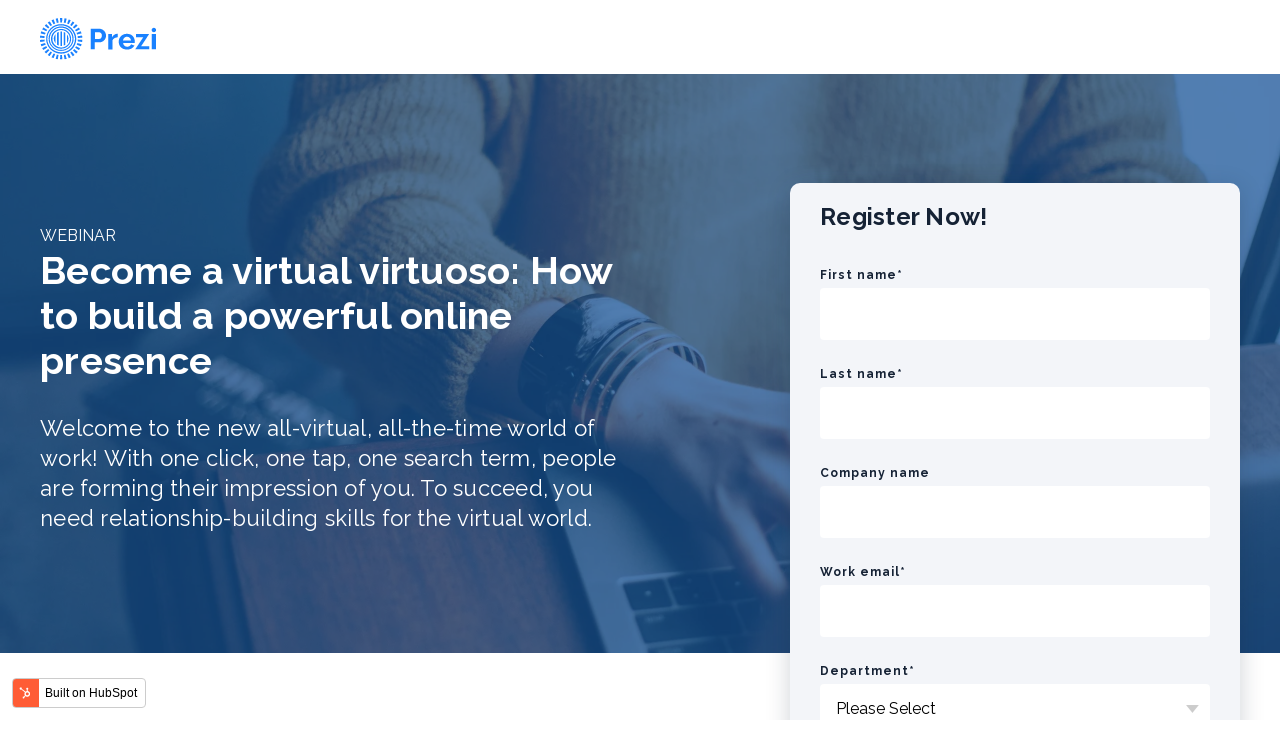

--- FILE ---
content_type: text/html; charset=UTF-8
request_url: https://resources.prezi.com/become-a-virtual-virtuoso-webinar
body_size: 5815
content:
<!doctype html><html lang="en"><head>
    <meta charset="utf-8">
    <title>Become a virtual virtuoso | Prezi Webinars</title>
    <link rel="shortcut icon" href="https://resources.prezi.com/hubfs/Logos/prezi-favicon.png">
    <meta name="description" content="Join our webinar with personal branding guru William Arruda to learn how to strengthen your online presence. ">
    
    <meta name="viewport" content="width=device-width, initial-scale=1">

    
    <meta property="og:description" content="Join our webinar with personal branding guru William Arruda to learn how to strengthen your online presence. ">
    <meta property="og:title" content="Become a virtual virtuoso | Prezi Webinars">
    <meta name="twitter:description" content="Join our webinar with personal branding guru William Arruda to learn how to strengthen your online presence. ">
    <meta name="twitter:title" content="Become a virtual virtuoso | Prezi Webinars">

    

    
    <style>
a.cta_button{-moz-box-sizing:content-box !important;-webkit-box-sizing:content-box !important;box-sizing:content-box !important;vertical-align:middle}.hs-breadcrumb-menu{list-style-type:none;margin:0px 0px 0px 0px;padding:0px 0px 0px 0px}.hs-breadcrumb-menu-item{float:left;padding:10px 0px 10px 10px}.hs-breadcrumb-menu-divider:before{content:'›';padding-left:10px}.hs-featured-image-link{border:0}.hs-featured-image{float:right;margin:0 0 20px 20px;max-width:50%}@media (max-width: 568px){.hs-featured-image{float:none;margin:0;width:100%;max-width:100%}}.hs-screen-reader-text{clip:rect(1px, 1px, 1px, 1px);height:1px;overflow:hidden;position:absolute !important;width:1px}
</style>

<link rel="stylesheet" href="https://resources.prezi.com/hubfs/hub_generated/template_assets/1/51884400392/1743087984286/template_styles.min.css">
<link rel="stylesheet" href="https://resources.prezi.com/hubfs/hub_generated/module_assets/1/51890977661/1743114124179/module_u4m-header.min.css">
<link rel="stylesheet" href="https://resources.prezi.com/hubfs/hub_generated/module_assets/1/51887713693/1743114105325/module_u4m-landing-page-overlap.min.css">
<link rel="stylesheet" href="https://resources.prezi.com/hubfs/hub_generated/module_assets/1/51884400390/1743114091029/module_u4m-team-grid.min.css">
<link rel="stylesheet" href="https://resources.prezi.com/hubfs/hub_generated/module_assets/1/51887952461/1743114107956/module_u4m-footer.min.css">
    

    
    <link rel="canonical" href="https://resources.prezi.com/become-a-virtual-virtuoso-webinar">


<meta property="og:image" content="https://resources.prezi.com/hubfs/christin-hume-Hcfwew744z4-unsplash.jpg">
<meta property="og:image:width" content="5616">
<meta property="og:image:height" content="3744">

<meta name="twitter:image" content="https://resources.prezi.com/hubfs/christin-hume-Hcfwew744z4-unsplash.jpg">


<meta property="og:url" content="https://resources.prezi.com/become-a-virtual-virtuoso-webinar">
<meta name="twitter:card" content="summary_large_image">
<meta http-equiv="content-language" content="en">






    
<meta name="generator" content="HubSpot"></head>
<body class="  hs-content-id-63853804565 hs-landing-page hs-page  ">
    
    
        <div id="hs_cos_wrapper_u4m-header" class="hs_cos_wrapper hs_cos_wrapper_widget hs_cos_wrapper_type_module" style="" data-hs-cos-general-type="widget" data-hs-cos-type="module">

<header class="u4m-header">
  <a class="skip-to-content-link" href="#main-content">Skip to content</a>
  <div class="ie11-banner"><div class="ie11-banner-inner"></div></div>
  <div class="inner">
    <div class="logo">
      <a href="http://prezi.com/">
        <img loading="lazy" src="https://resources.prezi.com/hubfs/nb-dev/images/prezi-logo.svg" width="116" alt="prezi">
      </a>
    </div>
    <div class="menu"><span id="hs_cos_wrapper_u4m-header_" class="hs_cos_wrapper hs_cos_wrapper_widget hs_cos_wrapper_type_menu" style="" data-hs-cos-general-type="widget" data-hs-cos-type="menu"><div id="hs_menu_wrapper_u4m-header_" class="hs-menu-wrapper active-branch flyouts hs-menu-flow-horizontal" role="navigation" data-sitemap-name="default" data-menu-id="51900136623" aria-label="Navigation Menu">
 <ul role="menu">
  <li class="hs-menu-item hs-menu-depth-1 hs-item-has-children" role="none"><a href="javascript:;" aria-haspopup="true" aria-expanded="false" role="menuitem">Products</a>
   <ul role="menu" class="hs-menu-children-wrapper">
    <li class="hs-menu-item hs-menu-depth-2" role="none"><a href="https://prezi.com/product/" role="menuitem">Prezi Present</a></li>
    <li class="hs-menu-item hs-menu-depth-2" role="none"><a href="https://prezi.com/video/" role="menuitem">Prezi Video</a></li>
    <li class="hs-menu-item hs-menu-depth-2" role="none"><a href="https://prezi.com/design/" role="menuitem">Prezi Design</a></li>
   </ul></li>
  <li class="hs-menu-item hs-menu-depth-1" role="none"><a href="https://prezi.com/business/" role="menuitem">Business</a></li>
  <li class="hs-menu-item hs-menu-depth-1" role="none"><a href="https://prezi.com/education/" role="menuitem">Education</a></li>
  <li class="hs-menu-item hs-menu-depth-1 hs-item-has-children" role="none"><a href="javascript:;" aria-haspopup="true" aria-expanded="false" role="menuitem">Why Prezi</a>
   <ul role="menu" class="hs-menu-children-wrapper">
    <li class="hs-menu-item hs-menu-depth-2" role="none"><a href="https://prezi.com/business/customers/" role="menuitem">Customers</a></li>
    <li class="hs-menu-item hs-menu-depth-2" role="none"><a href="https://prezi.com/the-science/" role="menuitem">The science</a></li>
    <li class="hs-menu-item hs-menu-depth-2" role="none"><a href="https://prezi.com/business/conversational-presenting/" role="menuitem">Conversational presenting</a></li>
   </ul></li>
  <li class="hs-menu-item hs-menu-depth-1 hs-item-has-children" role="none"><a href="javascript:;" aria-haspopup="true" aria-expanded="false" role="menuitem">Discover</a>
   <ul role="menu" class="hs-menu-children-wrapper">
    <li class="hs-menu-item hs-menu-depth-2" role="none"><a href="https://prezi.com/gallery/" role="menuitem">Presentation Gallery</a></li>
    <li class="hs-menu-item hs-menu-depth-2" role="none"><a href="https://prezi.com/video/explore/" role="menuitem">Video Gallery</a></li>
    <li class="hs-menu-item hs-menu-depth-2" role="none"><a href="https://prezi.com/design/gallery/" role="menuitem">Design Gallery</a></li>
    <li class="hs-menu-item hs-menu-depth-2" role="none"><a href="https://prezi.com/presentation-template/" role="menuitem">Templates</a></li>
   </ul></li>
  <li class="hs-menu-item hs-menu-depth-1" role="none"><a href="https://prezi.com/pricing/" role="menuitem">Pricing</a></li>
  <li class="hs-menu-item hs-menu-depth-1" role="none"><a href="https://prezi.com/contact/sales/" role="menuitem">Contact sales</a></li>
  <li class="hs-menu-item hs-menu-depth-1" role="none"><a href="https://prezi.com/login/" role="menuitem">Log in</a></li>
 </ul>
</div></span></div>
    
    <div class="cta"><span id="hs_cos_wrapper_u4m-header_" class="hs_cos_wrapper hs_cos_wrapper_widget hs_cos_wrapper_type_cta" style="" data-hs-cos-general-type="widget" data-hs-cos-type="cta"><!--HubSpot Call-to-Action Code -->
<span class="hs-cta-wrapper" id="hs-cta-wrapper-dea8ffd8-a46b-40c7-98ec-a53d5cc86378"><span class="hs-cta-node hs-cta-dea8ffd8-a46b-40c7-98ec-a53d5cc86378" id="hs-cta-dea8ffd8-a46b-40c7-98ec-a53d5cc86378">
  <!--[if lte IE 8]><div id="hs-cta-ie-element"></div><![endif]--><a href="https://cta-redirect.hubspot.com/cta/redirect/20307117/dea8ffd8-a46b-40c7-98ec-a53d5cc86378" target="_blank" rel="noopener"><img class="hs-cta-img" id="hs-cta-img-dea8ffd8-a46b-40c7-98ec-a53d5cc86378" style="border-width:0px;" src="https://no-cache.hubspot.com/cta/default/20307117/dea8ffd8-a46b-40c7-98ec-a53d5cc86378.png" alt="Try Prezi Video. It's free"></a></span></span>
<!-- end HubSpot Call-to-Action Code --></span></div>
    <button class="hamburger-toggle x2"><span class="lines"></span></button>
    <div class="offscreen-menu">
      <div class="content">
        <div class="mobile-search" style="display: none;">
            <div class="hs-search-field"> 
              <div class="hs-search-field__bar"> 
                <form action="/hs-search-results">
                  <input type="text" class="hs-search-field__input search-input" name="term" autocomplete="off" aria-label="Search" placeholder="Search">
                  
                  <input type="hidden" name="type" value="SITE_PAGE">
                  <input type="hidden" name="type" value="LANDING_PAGE">
                  <input type="hidden" name="type" value="BLOG_POST">
                  <input type="hidden" name="type" value="LISTING_PAGE">
                  <input type="hidden" name="type" value="KNOWLEDGE_ARTICLE">     

                  
                      

                  
                  

                  
                  <button aria-label="Search" class="search-button"><i class="fas fa-search" aria-hidden="true"></i></button>
                </form>
              </div>
              <ul class="hs-search-field__suggestions"></ul>
            </div>
        </div>   
              
        <div class="mobile-menu"><span id="hs_cos_wrapper_u4m-header_" class="hs_cos_wrapper hs_cos_wrapper_widget hs_cos_wrapper_type_menu" style="" data-hs-cos-general-type="widget" data-hs-cos-type="menu"><div class="hs-menu-wrapper active-branch hs-menu-flow-vertical" role="navigation" data-sitemap-name="default_vertical_menu_html">
    <ul>
        <li class="hs-menu-item hs-menu-depth-1 hs-item-has-children">
            <a href="#">Menu Item 1</a>
            <ul class="hs-menu-children-wrapper">
                <li class="hs-menu-item hs-menu-depth-2 hs-item-has-children">
                    <a href="#">Sub-menu Item 1</a>
                    <ul class="hs-menu-children-wrapper">
                        <li class="hs-menu-item hs-menu-depth-3">
                            <a href="#">Another Item</a>
                        </li>
                    </ul>
                </li>
                <li class="hs-menu-item hs-menu-depth-2">
                    <a href="#">Sub-menu Item 2</a>
                </li>
          </ul>
        </li>
        <li class="hs-menu-item hs-menu-depth-1 hs-item-has-children">
            <a href="#">Menu Item 2</a>
            <ul class="hs-menu-children-wrapper">
                <li class="hs-menu-item hs-menu-depth-2">
                    <a href="#">Yet Another Item</a>
                </li>
          </ul>
        </li>
        <li class="hs-menu-item hs-menu-depth-1">
            <a href="#">Menu Item 3</a>
        </li>
        <li class="hs-menu-item hs-menu-depth-1">
            <a href="#">Menu Item 4</a>
        </li>
    </ul>
</div>
</span></div>
        <div class="mobile-cta"><span id="hs_cos_wrapper_u4m-header_" class="hs_cos_wrapper hs_cos_wrapper_widget hs_cos_wrapper_type_cta" style="" data-hs-cos-general-type="widget" data-hs-cos-type="cta"></span></div>
      </div>
    </div>  
  </div>
  <div class="search-overlay">
    <div class="hs-search-field"> 
      <div class="hs-search-field__bar"> 
        <form action="/hs-search-results">
          <input type="text" class="hs-search-field__input search-input" name="term" autocomplete="off" aria-label="Search" placeholder="Search">
          
          
          <input type="hidden" name="type" value="SITE_PAGE">
          <input type="hidden" name="type" value="LANDING_PAGE">
          <input type="hidden" name="type" value="BLOG_POST">
          <input type="hidden" name="type" value="LISTING_PAGE">
          <input type="hidden" name="type" value="KNOWLEDGE_ARTICLE">     
          
          
              
          
          
          
          
          <button aria-label="Search" class="search-button"><i class="fas fa-search" aria-hidden="true"></i></button>          
          <span class="search-overlay-close" aria-label="Close"><i class="fas fa-times" aria-hidden="true"></i></span>
        </form>
      </div>
      <ul class="hs-search-field__suggestions"></ul>
    </div>
  </div>

      
</header></div>
    

    

<script>document.body.classList.add("u4-landing-page");</script>

<main id="main-content" class="body-container-wrapper">
    <span id="hs_cos_wrapper_flexible_column" class="hs_cos_wrapper hs_cos_wrapper_widget_container hs_cos_wrapper_type_widget_container" style="" data-hs-cos-general-type="widget_container" data-hs-cos-type="widget_container"><div id="hs_cos_wrapper_widget_61552996115" class="hs_cos_wrapper hs_cos_wrapper_widget hs_cos_wrapper_type_module" style="" data-hs-cos-general-type="widget" data-hs-cos-type="module">

<section class="u4m-landing-page-overlap">
  <div class="bg-image-container" style="background-color:#15549a">
    <div class="bg-image-container__image lazy" data-bg="https://f.hubspotusercontent10.net/hub/20307117/hubfs/christin-hume-Hcfwew744z4-unsplash.jpg?length=1920&amp;name=christin-hume-Hcfwew744z4-unsplash.jpg" style="opacity: 0.3;"></div>
  </div>
  <div class="body">
    <div class="left-column">
      <div class="hero">
        <div class="text true">
          <span class="eyebrow">WEBINAR</span>
          <h1 class="">Become a virtual virtuoso: How to build a powerful online presence</h1>
          
          <h2 class="">Welcome to the new all-virtual, all-the-time world of work! With one click, one tap, one search term, people are forming their impression of you. To succeed, you need relationship-building skills for the virtual world. </h2>
          

          
          <a href="#form" class="anchor-link-button">Register Now!</a>
          
        </div>
      </div>  
      <div class="additional-copy">
        <p>That means delivering a powerful digital first impression, growing and nurturing connections online, and making sure that your bits-and-bytes brand doesn’t clash with the flesh-and-bones you. Sound daunting? Not to worry!&nbsp;</p>
<p>Join us for a webinar on <strong>Thursday, February 3rd </strong>to learn how to build a powerful online presence and be known as a virtual virtuoso who delivers unique value to decision-makers. You’ll get tips from personal branding guru William Arruda, including:&nbsp;</p>
<ul>
<li aria-level="1">How to take advantage of all the digital tools available, including social media, video, and video conferencing platforms like Zoom&nbsp;</li>
<li aria-level="1">Insights from William’s latest book, <em>Digital YOU</em>, on how to deliver a powerful first impression online</li>
</ul>
<p>The webinar starts at <strong>9 a.m. PT / 12 p.m. ET / 5 p.m. GMT</strong>. Register now!</p>
      </div>       

            

    </div>
    <div class="right-column overlap" id="form">
      
      <div class="form-wrap">
        <h2 class="heading">Register Now!</h2>
        <div class="form">
          



<span id="hs_cos_wrapper_widget_61552996115_" class="hs_cos_wrapper hs_cos_wrapper_widget hs_cos_wrapper_type_form" style="" data-hs-cos-general-type="widget" data-hs-cos-type="form">
<div id="hs_form_target_form_759559939"></div>








</span>
        </div>
      </div>
      
      <div class="zoom-id" data-zoom="958 5989 2641"></div>
      
      <div class="disclaimer"></div>
    </div>
  </div>
</section>



</div>
<div id="hs_cos_wrapper_widget_1639057372415" class="hs_cos_wrapper hs_cos_wrapper_widget hs_cos_wrapper_type_module" style="" data-hs-cos-general-type="widget" data-hs-cos-type="module">


 

<section class="u4m-team-grid widget_1639057372415   

     
        top-margin-none
    
    
     
      bottom-margin-custom
    
    
    
      top-padding-small
    
    
    
      bottom-padding-small
    
    
    


" style=" ">


    <style>  
      
      
      
        section.u4m-team-grid.widget_1639057372415 {margin-bottom:-100rem; }
        @media (max-width: 767px) { section.u4m-team-grid.widget_1639057372415 { margin-bottom:-50rem; } }
      
      
        
       
      
        section.u4m-team-grid.widget_1639057372415 { background-color:rgba(243, 245, 249,1.0); }
        
      
    </style>



<a class="anchor" id="widget_1639057372415"></a>
  
    
      <h2 class="heading">Featured Speaker</h2>
      
  
    <div class="member-wrap">
        
        
        <div class="member">
            <div class="inner">
                <div class="headshot lazy" data-bg="https://f.hubspotusercontent10.net/hub/20307117/hubfs/williamarruda.jpeg?length=150&amp;name=williamarruda.jpeg"></div>

                <div class="inner__inner">
                    <h4>William Arruda</h4>
                    <p></p>
                    <span class="biew-bio">
                      View Biography
                  </span>
                    <div class="social-links">
                        
                        
                    </div>
                </div>
            </div>
            <div class="full-screen">
                <div class="circle">
                    <div class="circle-inner">
                        <div class="inner">
                            <h3>William Arruda</h3>
                            <h4></h4>
                            <div class="social-links">
                                
                                
                            </div>
                            <p>William Arruda is a motivational speaker, corporate trainer, and the world’s leading authority on the topic of personal branding. He’s the bestselling author of the definitive books on the topic: <em>Digital YOU</em>, <em>Career Distinction,</em> and <em>Ditch. Dare. Do!</em> He works with many big brands, including BP, Google, Gucci, LinkedIn, Microsoft, PwC, and Target. William is the CEO (Chief Encouragement Officer) of Reach and the co-founder of CareerBlast.TV. He has appeared on the Discovery Channel, BBC, CBS, and NPR, and has been featured in 1,000+ publications. He’s a senior contributor to Forbes where his column has received over 15 million views. William is proud to have delivered more live and virtual personal branding keynotes to more people in more places than anyone on earth. He’s committed to helping career-minded professionals achieve success and happiness through authentic personal branding.</p>
                        </div>

                    </div>
                </div>
                <div class="exit-wrap">
                    <div class="exit simple-exit">
                        <!--ORIGINAL CLOSE<span></span><span></span> -->
                        <i class="fal fa-times"></i>
                    </div>
                </div>
            </div>
        </div>
        
        
    </div>
</section></div></span> 
</main>


    
        <div id="hs_cos_wrapper_u4m-footer" class="hs_cos_wrapper hs_cos_wrapper_widget hs_cos_wrapper_type_module" style="" data-hs-cos-general-type="widget" data-hs-cos-type="module"><footer class="u4m-footer">
  <div class="menu">
    <span id="hs_cos_wrapper_u4m-footer_" class="hs_cos_wrapper hs_cos_wrapper_widget hs_cos_wrapper_type_menu" style="" data-hs-cos-general-type="widget" data-hs-cos-type="menu"><div id="hs_menu_wrapper_u4m-footer_" class="hs-menu-wrapper active-branch no-flyouts hs-menu-flow-horizontal" role="navigation" data-sitemap-name="default" data-menu-id="51900136623" aria-label="Navigation Menu">
 <ul role="menu">
  <li class="hs-menu-item hs-menu-depth-1 hs-item-has-children" role="none"><a href="javascript:;" aria-haspopup="true" aria-expanded="false" role="menuitem">Products</a>
   <ul role="menu" class="hs-menu-children-wrapper">
    <li class="hs-menu-item hs-menu-depth-2" role="none"><a href="https://prezi.com/product/" role="menuitem">Prezi Present</a></li>
    <li class="hs-menu-item hs-menu-depth-2" role="none"><a href="https://prezi.com/video/" role="menuitem">Prezi Video</a></li>
    <li class="hs-menu-item hs-menu-depth-2" role="none"><a href="https://prezi.com/design/" role="menuitem">Prezi Design</a></li>
   </ul></li>
  <li class="hs-menu-item hs-menu-depth-1" role="none"><a href="https://prezi.com/business/" role="menuitem">Business</a></li>
  <li class="hs-menu-item hs-menu-depth-1" role="none"><a href="https://prezi.com/education/" role="menuitem">Education</a></li>
  <li class="hs-menu-item hs-menu-depth-1 hs-item-has-children" role="none"><a href="javascript:;" aria-haspopup="true" aria-expanded="false" role="menuitem">Why Prezi</a>
   <ul role="menu" class="hs-menu-children-wrapper">
    <li class="hs-menu-item hs-menu-depth-2" role="none"><a href="https://prezi.com/business/customers/" role="menuitem">Customers</a></li>
    <li class="hs-menu-item hs-menu-depth-2" role="none"><a href="https://prezi.com/the-science/" role="menuitem">The science</a></li>
    <li class="hs-menu-item hs-menu-depth-2" role="none"><a href="https://prezi.com/business/conversational-presenting/" role="menuitem">Conversational presenting</a></li>
   </ul></li>
  <li class="hs-menu-item hs-menu-depth-1 hs-item-has-children" role="none"><a href="javascript:;" aria-haspopup="true" aria-expanded="false" role="menuitem">Discover</a>
   <ul role="menu" class="hs-menu-children-wrapper">
    <li class="hs-menu-item hs-menu-depth-2" role="none"><a href="https://prezi.com/gallery/" role="menuitem">Presentation Gallery</a></li>
    <li class="hs-menu-item hs-menu-depth-2" role="none"><a href="https://prezi.com/video/explore/" role="menuitem">Video Gallery</a></li>
    <li class="hs-menu-item hs-menu-depth-2" role="none"><a href="https://prezi.com/design/gallery/" role="menuitem">Design Gallery</a></li>
    <li class="hs-menu-item hs-menu-depth-2" role="none"><a href="https://prezi.com/presentation-template/" role="menuitem">Templates</a></li>
   </ul></li>
  <li class="hs-menu-item hs-menu-depth-1" role="none"><a href="https://prezi.com/pricing/" role="menuitem">Pricing</a></li>
  <li class="hs-menu-item hs-menu-depth-1" role="none"><a href="https://prezi.com/contact/sales/" role="menuitem">Contact sales</a></li>
  <li class="hs-menu-item hs-menu-depth-1" role="none"><a href="https://prezi.com/login/" role="menuitem">Log in</a></li>
 </ul>
</div></span>
  </div>
  <div class="social">
      <a href="https://www.facebook.com/prezicom/" target="_blank" aria-label="Facebook"><span class="fab fa-facebook-square" aria-hidden="true"></span></a>    
      <a href="https://twitter.com/prezi" target="_blank" aria-label="Twitter"><span class="fab fa-twitter" aria-hidden="true"></span></a>
      <a href="https://www.linkedin.com/company/prezi/" target="_blank" aria-label="LinkedIn"><span class="fab fa-linkedin-in" aria-hidden="true"></span></a>        
      <div class="border"></div>
  </div>
  <div class="utility">
    <div class="image"><img loading="lazy" src="https://cdn2.hubspot.net/hubfs/302335/hubspot-cms-logo-gray.svg" width="150" alt="HubSpot CMS"></div>
    <div class="links"><span class="copyright">© 2026 Prezi Inc. </span><span class="utility"><a href="https://prezi.com/terms-of-use/?click_source=logged_element&amp;page_location=footer&amp;element_text=terms">Terms</a> <a href="https://prezi.com/privacy-policy/?click_source=logged_element&amp;page_location=footer&amp;element_text=privacy_policy">Privacy Policy</a></span></div>
  </div>
</footer></div>
    
    
    
<script defer src="/hs/hsstatic/cms-free-branding-lib/static-1.2918/js/index.js"></script>
<!-- HubSpot performance collection script -->
<script defer src="/hs/hsstatic/content-cwv-embed/static-1.1293/embed.js"></script>
<script>
var hsVars = hsVars || {}; hsVars['language'] = 'en';
</script>

<script src="/hs/hsstatic/cos-i18n/static-1.53/bundles/project.js"></script>
<script src="https://f.hubspotusercontent30.net/hubfs/302335/scripts/jquery-3.5.1.min.js"></script>
<script src="https://cdn2.hubspot.net/hubfs/302335/unified3/libraries/hubspot.search.min.js"></script>
<script src="https://cdn2.hubspot.net/hubfs/302335/unified3/libraries/jquery.nb.offscreenMenuToggle.min.js"></script>
<script src="https://cdn2.hubspot.net/hubfs/302335/unified3/libraries/aos3.min.js"></script>
<script src="https://f.hubspotusercontent30.net/hubfs/302335/unified-assets/lazyload.min.js"></script>
<script src="https://cdn2.hubspot.net/hubfs/302335/unified3/libraries/js.cookie.min.js"></script>
<script src="https://f.hubspotusercontent30.net/hubfs/302335/hc-sticky.js"></script>
<script src="https://resources.prezi.com/hubfs/hub_generated/module_assets/1/51890977661/1743114124179/module_u4m-header.min.js"></script>
<script src="/hs/hsstatic/keyboard-accessible-menu-flyouts/static-1.17/bundles/project.js"></script>

      <script>
          function newBreed() {
              console.log('Unified 4 by New Breed' + '\n' + '---' + '\n' + '- Domain = resources.prezi.com' + '\n' + '- Current URL = https://resources.prezi.com/become-a-virtual-virtuoso-webinar' + '\n' + '- URL Slug = become-a-virtual-virtuoso-webinar' + '\n' + '- Portal = 20307117' + '\n' + '---' + '\n' + 'Template' + '\n' + '- Name = landing-page.html' + '\n' + '- Category = landing_page' + '\n' + '- Homepage? = false' + '\n' + '- Landing Page? = true');
          };
          newBreed();
      </script>
  
<script src="https://resources.prezi.com/hubfs/hub_generated/module_assets/1/51887713693/1743114105325/module_u4m-landing-page-overlap.min.js"></script>

    <!--[if lte IE 8]>
    <script charset="utf-8" src="https://js.hsforms.net/forms/v2-legacy.js"></script>
    <![endif]-->

<script data-hs-allowed="true" src="/_hcms/forms/v2.js"></script>

    <script data-hs-allowed="true">
        var options = {
            portalId: '20307117',
            formId: 'ecf8169f-d768-46d2-b836-b7d36fddda25',
            formInstanceId: '7955',
            
            pageId: '63853804565',
            
            region: 'na1',
            
            
            
            
            pageName: "Become a virtual virtuoso | Prezi Webinars",
            
            
            redirectUrl: "https:\/\/resources.prezi.com\/thank-you\/become-a-virtual-virtuoso-webinar",
            
            
            
            
            
            css: '',
            target: '#hs_form_target_form_759559939',
            
            
            
            
            
            
            
            contentType: "landing-page",
            
            
            
            formsBaseUrl: '/_hcms/forms/',
            
            
            
            formData: {
                cssClass: 'hs-form stacked hs-custom-form'
            }
        };

        options.getExtraMetaDataBeforeSubmit = function() {
            var metadata = {};
            

            if (hbspt.targetedContentMetadata) {
                var count = hbspt.targetedContentMetadata.length;
                var targetedContentData = [];
                for (var i = 0; i < count; i++) {
                    var tc = hbspt.targetedContentMetadata[i];
                     if ( tc.length !== 3) {
                        continue;
                     }
                     targetedContentData.push({
                        definitionId: tc[0],
                        criterionId: tc[1],
                        smartTypeId: tc[2]
                     });
                }
                metadata["targetedContentMetadata"] = JSON.stringify(targetedContentData);
            }

            return metadata;
        };

        hbspt.forms.create(options);
    </script>


<script>
  window.addEventListener('message', function (event) {
    if (event.data.type === 'hsFormCallback' && event.data.eventName === 'onFormReady') {
      var input = document.querySelector('input[name="zoom_webinar_id"]');
      input.value = '958 5989 2641';
    }})
</script>

<script src="https://resources.prezi.com/hubfs/hub_generated/module_assets/1/51884400390/1743114091029/module_u4m-team-grid.min.js"></script>

<!-- Start of HubSpot Analytics Code -->
<script type="text/javascript">
var _hsq = _hsq || [];
_hsq.push(["setContentType", "landing-page"]);
_hsq.push(["setCanonicalUrl", "https:\/\/resources.prezi.com\/become-a-virtual-virtuoso-webinar"]);
_hsq.push(["setPageId", "63853804565"]);
_hsq.push(["setContentMetadata", {
    "contentPageId": 63853804565,
    "legacyPageId": "63853804565",
    "contentFolderId": null,
    "contentGroupId": null,
    "abTestId": null,
    "languageVariantId": 63853804565,
    "languageCode": "en",
    
    
}]);
</script>

<script type="text/javascript" id="hs-script-loader" async defer src="/hs/scriptloader/20307117.js"></script>
<!-- End of HubSpot Analytics Code -->


<script type="text/javascript">
var hsVars = {
    render_id: "11dbcd83-09a1-4691-a576-c1514bc5fc10",
    ticks: 1767456088238,
    page_id: 63853804565,
    
    content_group_id: 0,
    portal_id: 20307117,
    app_hs_base_url: "https://app.hubspot.com",
    cp_hs_base_url: "https://cp.hubspot.com",
    language: "en",
    analytics_page_type: "landing-page",
    scp_content_type: "",
    
    analytics_page_id: "63853804565",
    category_id: 1,
    folder_id: 0,
    is_hubspot_user: false
}
</script>


<script defer src="/hs/hsstatic/HubspotToolsMenu/static-1.432/js/index.js"></script>





</body></html>

--- FILE ---
content_type: text/css
request_url: https://resources.prezi.com/hubfs/hub_generated/module_assets/1/51890977661/1743114124179/module_u4m-header.min.css
body_size: 2714
content:
@import url("https://fonts.googleapis.com/css2?family=Raleway:ital,wght@0,300;0,400;0,700;1,300;1,400;1,700&display=swap");
html {
  font-size: 1px;
}

/* auto scale down elements on mobile */
@media (max-width: 580px) {
  html {
    font-size: 1px;
  }
}

/* auto scale up elements on large displays */
@media (min-width: 2560px) {
  html {
    font-size: 1px;
  }
}

header.u4m-header {
  position: fixed;
  z-index: 1000;
  background-color: #fff;
  width: 100%;
  top: 0;
  -webkit-animation: fade-in 2s;
          animation: fade-in 2s;
}

@media all and (-ms-high-contrast: none), (-ms-high-contrast: active) {
  header.u4m-header .ie11-banner {
    display: block;
    background: red;
    width: 100vw;
    text-align: center;
    position: relative;
    padding: 4rem;
  }
  header.u4m-header .ie11-banner .ie11-banner-inner:before {
    color: white;
    font-weight: bold;
    font-family: arial;
    content: "You are using an outdated browser! For the best experience, please download a modern browser.";
  }
}

.hs-inline-edit header.u4m-header {
  pointer-events: none;
  position: absolute;
}

body.u4-landing-page header.u4m-header,
.hs-landing-page header.u4m-header {
  position: absolute;
}

body.u4-landing-page header.u4m-header div.logo,
.hs-landing-page header.u4m-header div.logo {
  padding-top: 8rem;
}

body.hide-header header.u4m-header {
  display: none;
}

header.u4m-header div.inner {
  float: none;
  margin-left: auto;
  margin-right: auto;
  max-width: 1240rem;
  padding-left: 20rem;
  padding-right: 20rem;
  display: -webkit-box;
  display: -ms-flexbox;
  display: flex;
  padding: 10rem 20rem;
  -webkit-box-align: center;
      -ms-flex-align: center;
          align-items: center;
  /*****************************************/
  /* div.logo                              
/*****************************************/
  /*****************************************/
  /* div.menu                              
/*****************************************/
  /*****************************************/
  /* button.hamburger-toggle               
/*****************************************/
  /*****************************************/
  /* div.offscreen-menu                   
/*****************************************/
}

body.simple-header header.u4m-header div.inner {
  padding: 10rem 50rem;
  max-width: 100%;
  -webkit-box-flex: 0;
      -ms-flex: 0 1 800rem;
          flex: 0 1 800rem;
  margin: 20rem 0 0;
}

@media (max-width: 768px) {
  body.simple-header header.u4m-header div.inner {
    margin-top: 10rem;
  }
}

header.u4m-header div.inner div.logo {
  -webkit-box-flex: 1;
      -ms-flex-positive: 1;
          flex-grow: 1;
}

header.u4m-header div.inner div.logo img {
  max-width: 116rem;
}

header.u4m-header div.inner div.logo a {
  line-height: 1;
}

header.u4m-header div.inner div.logo a svg {
  width: 116rem;
  height: 41rem;
}

header.u4m-header div.inner div.menu {
  -webkit-transition: 0.25s ease-in;
  transition: 0.25s ease-in;
  position: relative;
  top: 10rem;
  text-align: right;
  /* Carret after Menu items with dropdown */
}

@media (max-width: 1024px) {
  header.u4m-header div.inner div.menu {
    display: none;
  }
}

body.u4-landing-page header.u4m-header div.inner div.menu,
body.hs-landing-page header.u4m-header div.inner div.menu {
  display: none;
}

body.search-overlay-active header.u4m-header div.inner div.menu {
  opacity: 0;
  pointer-events: none;
}

header.u4m-header div.inner div.menu a {
  font-family: "Raleway", sans-serif;
  font-size: 14rem;
  line-height: 1.6;
  letter-spacing: .35rem;
  margin-bottom: 20rem;
  color: #152235;
  font-weight: bold;
  /* Get rid of HubSpot's width limitations */
  overflow: visible;
  max-width: none;
  width: auto;
}

@media (max-width: 580px) {
  header.u4m-header div.inner div.menu a {
    font-size: 14rem;
  }
}

header.u4m-header div.inner div.menu a:hover {
  color: #3181FF;
}

header.u4m-header div.inner div.menu .hs-menu-wrapper.hs-menu-wrapper.hs-menu-flow-horizontal ul li a {
  padding: 0;
  margin: 5rem 15rem 0 15rem;
  width: auto;
}

header.u4m-header div.inner div.menu .hs-menu-wrapper.hs-menu-wrapper.hs-menu-flow-horizontal ul {
  padding: 0;
  line-height: normal;
}

header.u4m-header div.inner div.menu .hs-menu-wrapper.hs-menu-wrapper.hs-menu-flow-horizontal li {
  margin: 0;
}

header.u4m-header div.inner div.menu .hs-menu-wrapper.hs-menu-wrapper.hs-menu-flow-horizontal ul ul li {
  text-align: left;
}

header.u4m-header div.inner div.menu .hs-menu-wrapper.hs-menu-wrapper.hs-menu-flow-horizontal ul ul li a {
  font-family: "Raleway", sans-serif;
  font-size: 13rem;
  line-height: 1.6;
  letter-spacing: .35rem;
  margin-bottom: 20rem;
  margin: 0 20rem 20rem 20rem;
  font-weight: normal;
}

@media (max-width: 580px) {
  header.u4m-header div.inner div.menu .hs-menu-wrapper.hs-menu-wrapper.hs-menu-flow-horizontal ul ul li a {
    font-size: 13rem;
  }
}

header.u4m-header div.inner div.menu .hs-menu-wrapper.hs-menu-wrapper.hs-menu-flow-horizontal .hs-menu-children-wrapper {
  padding-top: 20rem;
  background-color: #fff;
  -webkit-box-shadow: 0 10rem 50rem 0 rgba(21, 34, 53, 0.3);
          box-shadow: 0 10rem 50rem 0 rgba(21, 34, 53, 0.3);
}

header.u4m-header div.inner div.menu .hs-menu-wrapper.hs-menu-wrapper.hs-menu-flow-horizontal .hs-menu-depth-2 .hs-menu-children-wrapper {
  padding-top: 0;
}

header.u4m-header div.inner div.menu .hs-menu-depth-1.hs-item-has-children > a:after {
  position: relative;
  top: 0;
  content: "\f0d7";
  display: inline-block;
  font-family: 'Font Awesome 5 Pro';
  margin-left: 7rem;
  font-size: 14rem;
  font-weight: 900;
  color: #747c87;
}

header.u4m-header div.inner div.menu .hs-menu-depth-2.hs-item-has-children > a:after {
  position: relative;
  top: 0;
  content: "\f105";
  display: inline-block;
  font-family: 'Font Awesome 5 Pro';
  margin-left: 7rem;
  font-size: 14rem;
}

header.u4m-header div.inner div.menu .hs-menu-wrapper.hs-menu-wrapper.hs-menu-flow-horizontal ul li.mega-drop .hs-menu-depth-2.hs-item-has-children > a:after {
  display: none;
}

header.u4m-header div.inner div.menu .hs-menu-wrapper.hs-menu-wrapper.hs-menu-flow-horizontal ul li.mega-drop:hover ul.hs-menu-children-wrapper {
  pointer-events: auto;
}

header.u4m-header div.inner div.menu .hs-menu-wrapper.hs-menu-wrapper.hs-menu-flow-horizontal ul li.mega-drop ul.hs-menu-children-wrapper {
  padding: 0 5rem 0 0;
  line-height: normal;
  background-color: #fff;
  display: -webkit-box !important;
  display: -ms-flexbox !important;
  display: flex !important;
  pointer-events: none;
}

header.u4m-header div.inner div.menu .hs-menu-wrapper.hs-menu-wrapper.hs-menu-flow-horizontal ul li.mega-drop ul.hs-menu-children-wrapper a {
  font-family: "Raleway", sans-serif;
  font-size: 16rem;
  line-height: 1.6;
  letter-spacing: .25rem;
  margin-bottom: 20rem;
  -webkit-transition: none;
  transition: none;
  padding-top: 5rem;
  padding-bottom: 5rem;
  border-bottom: solid 1rem #8E939C;
  font-weight: bold;
}

@media (max-width: 580px) {
  header.u4m-header div.inner div.menu .hs-menu-wrapper.hs-menu-wrapper.hs-menu-flow-horizontal ul li.mega-drop ul.hs-menu-children-wrapper a {
    font-size: 15rem;
  }
}

header.u4m-header div.inner div.menu .hs-menu-wrapper.hs-menu-wrapper.hs-menu-flow-horizontal ul li.mega-drop ul.hs-menu-children-wrapper a:hover {
  color: #3181FF;
  -webkit-transition: none;
  transition: none;
}

header.u4m-header div.inner div.menu .hs-menu-wrapper.hs-menu-wrapper.hs-menu-flow-horizontal ul li.mega-drop ul.hs-menu-children-wrapper > li {
  padding: 20rem 0;
  -webkit-box-flex: 0;
      -ms-flex: 0 0 33.333%;
          flex: 0 0 33.333%;
}

header.u4m-header div.inner div.menu .hs-menu-wrapper.hs-menu-wrapper.hs-menu-flow-horizontal ul li.mega-drop ul.hs-menu-children-wrapper ul.hs-menu-children-wrapper {
  -webkit-box-shadow: none;
          box-shadow: none;
  visibility: visible;
  position: relative;
  z-index: 1;
  left: 0;
  opacity: 1;
  -webkit-box-orient: vertical;
  -webkit-box-direction: normal;
      -ms-flex-direction: column;
          flex-direction: column;
  box-shadow: none;
}

header.u4m-header div.inner div.menu .hs-menu-wrapper.hs-menu-wrapper.hs-menu-flow-horizontal ul li.mega-drop ul.hs-menu-children-wrapper ul.hs-menu-children-wrapper li {
  text-align: left;
  border-left: 0;
  padding: 0;
}

header.u4m-header div.inner div.menu .hs-menu-wrapper.hs-menu-wrapper.hs-menu-flow-horizontal ul li.mega-drop ul.hs-menu-children-wrapper ul.hs-menu-children-wrapper li a {
  font-size: 13rem;
  border-bottom: 0;
  text-transform: none;
  padding: 0;
  margin-bottom: 15rem;
  font-weight: normal;
}

header.u4m-header div.inner div.search-toggle {
  -webkit-box-flex: 0;
      -ms-flex-positive: 0;
          flex-grow: 0;
  margin-left: 16rem;
  margin-right: 32rem;
  -webkit-transition: 0.25s ease-in;
  transition: 0.25s ease-in;
}

body.search-overlay-active header.u4m-header div.inner div.search-toggle {
  opacity: 0;
  pointer-events: none;
}

body.u4-landing-page header.u4m-header div.inner div.search-toggle {
  display: none;
}

@media (max-width: 1024px) {
  header.u4m-header div.inner div.search-toggle {
    display: none;
  }
}

header.u4m-header div.inner div.search-toggle i {
  cursor: pointer;
  -webkit-transition: 0.1s ease-in;
  transition: 0.1s ease-in;
}

header.u4m-header div.inner div.search-toggle i:hover {
  color: #3181FF;
}

body.u4-landing-page header.u4m-header div.inner div.cta,
body.hs-landing-page header.u4m-header div.inner div.cta {
  display: none;
}

@media (max-width: 1024px) {
  header.u4m-header div.inner div.cta {
    display: none;
  }
}

header.u4m-header div.inner div.cta a {
  display: inline-block;
  font-family: "Raleway", sans-serif;
  color: #fff;
  background-color: #3181FF;
  border: 0;
  border-radius: 4rem;
  padding: 15rem 40rem 15rem 40rem;
  margin: 20rem 0;
  -webkit-transition: 0.1s ease-in;
  transition: 0.1s ease-in;
  text-transform: uppercase;
  font-weight: bold;
  font-size: 14rem;
  line-height: 1.2;
  letter-spacing: .25rem;
  text-decoration: none;
  cursor: pointer;
  text-align: center;
  -webkit-box-shadow: 0rem 1rem 12rem 0 rgba(21, 34, 53, 0.1);
          box-shadow: 0rem 1rem 12rem 0 rgba(21, 34, 53, 0.1);
  padding: 8rem 20rem 7rem 20rem;
  font-size: 12rem;
  line-height: 1.2;
  margin: 0;
}

header.u4m-header div.inner div.cta a:hover, header.u4m-header div.inner div.cta a:focus {
  background-color: #1e55eb;
  color: #fff;
}

header.u4m-header div.inner button.hamburger-toggle {
  display: none;
  padding: 0;
  -webkit-transition: .3s;
  transition: .3s;
  cursor: pointer;
  -webkit-user-select: none;
     -moz-user-select: none;
      -ms-user-select: none;
          user-select: none;
  border-radius: 5.7143rem;
  position: absolute;
  right: 20rem;
  top: 18rem;
  margin: 0;
  background: transparent;
  border: 0;
  z-index: 99;
}

html.menu-open header.u4m-header div.inner button.hamburger-toggle {
  display: block;
}

@media (max-width: 1024px) {
  header.u4m-header div.inner button.hamburger-toggle {
    display: block;
  }
  body.u4-landing-page header.u4m-header div.inner button.hamburger-toggle {
    display: none;
  }
}

header.u4m-header div.inner button.hamburger-toggle.close {
  -webkit-transform: scale3d(0.8, 0.8, 0.8);
          transform: scale3d(0.8, 0.8, 0.8);
}

header.u4m-header div.inner button.hamburger-toggle.x2 .lines {
  -webkit-transition: background .3s .5s ease;
  transition: background .3s .5s ease;
}

header.u4m-header div.inner button.hamburger-toggle.x2 .lines:before,
header.u4m-header div.inner button.hamburger-toggle.x2 .lines:after {
  -webkit-transform-origin: 50% 50%;
          transform-origin: 50% 50%;
  -webkit-transition: top .3s .6s ease, -webkit-transform .3s ease;
  transition: top .3s .6s ease, -webkit-transform .3s ease;
  transition: top .3s .6s ease, transform .3s ease;
  transition: top .3s .6s ease, transform .3s ease, -webkit-transform .3s ease;
}

header.u4m-header div.inner button.hamburger-toggle.x2.close .lines {
  -webkit-transition: background .3s 0 ease;
  transition: background .3s 0 ease;
  background: transparent;
}

header.u4m-header div.inner button.hamburger-toggle.x2.close .lines:before,
header.u4m-header div.inner button.hamburger-toggle.x2.close .lines:after {
  -webkit-transition: top .3s ease, -webkit-transform .3s .5s ease;
  transition: top .3s ease, -webkit-transform .3s .5s ease;
  transition: top .3s ease, transform .3s .5s ease;
  transition: top .3s ease, transform .3s .5s ease, -webkit-transform .3s .5s ease;
  top: 0;
  width: 30rem;
}

header.u4m-header div.inner button.hamburger-toggle.x2.close .lines:before {
  -webkit-transform: rotate3d(0, 0, 1, 45deg);
          transform: rotate3d(0, 0, 1, 45deg);
}

header.u4m-header div.inner button.hamburger-toggle.x2.close .lines:after {
  -webkit-transform: rotate3d(0, 0, 1, -45deg);
          transform: rotate3d(0, 0, 1, -45deg);
}

header.u4m-header div.inner button.hamburger-toggle:hover, header.u4m-header div.inner button.hamburger-toggle:focus {
  background: transparent;
  opacity: 1;
}

header.u4m-header div.inner button.hamburger-toggle:active {
  background: transparent;
  -webkit-transition: 0;
  transition: 0;
}

header.u4m-header div.inner button.hamburger-toggle .lines {
  display: inline-block;
  width: 30rem;
  height: 3rem;
  background: #152235;
  border-radius: 0;
  -webkit-transition: .3s;
  transition: .3s;
  position: relative;
}

header.u4m-header div.inner button.hamburger-toggle .lines:before,
header.u4m-header div.inner button.hamburger-toggle .lines:after {
  display: inline-block;
  width: 30rem;
  height: 3rem;
  background: #152235;
  border-radius: 0;
  -webkit-transition: .3s;
  transition: .3s;
  position: absolute;
  left: 0;
  content: '';
  -webkit-transform-origin: .28571rem center;
          transform-origin: .28571rem center;
}

.menu-open header.u4m-header div.inner button.hamburger-toggle .lines:before,
.menu-open header.u4m-header div.inner button.hamburger-toggle .lines:after {
  background: #fff;
}

header.u4m-header div.inner button.hamburger-toggle .lines:before {
  top: 10rem;
}

header.u4m-header div.inner button.hamburger-toggle .lines:after {
  top: -10rem;
}

header.u4m-header div.inner div.offscreen-menu {
  -webkit-transition: 0.25s ease-in;
  transition: 0.25s ease-in;
  position: absolute;
  width: 100%;
  height: 100vh;
  top: -100vh;
  left: 0;
  visibility: hidden;
}

.menu-open header.u4m-header div.inner div.offscreen-menu {
  top: 0;
  opacity: 1;
  z-index: 98;
  pointer-events: auto;
  height: 100vh;
  visibility: visible;
}

.menu-closing header.u4m-header div.inner div.offscreen-menu {
  top: -100vh;
}

header.u4m-header div.inner div.offscreen-menu .content {
  width: 100%;
  height: 100%;
  background-color: rgba(21, 34, 53, 0.98);
  border: 0;
  padding: 80rem 0 30rem 0;
  overflow: scroll;
  position: relative;
}

header.u4m-header div.inner div.offscreen-menu .mobile-menu div {
  margin-top: 40rem;
  margin-bottom: 40rem;
  padding-top: 20rem;
  border-top: solid 2rem rgba(255, 255, 255, 0.1);
  border-bottom: solid 2rem rgba(255, 255, 255, 0.1);
}

header.u4m-header div.inner div.offscreen-menu .mobile-menu div ul li:hover > a {
  background: rgba(243, 245, 249, 0.1);
}

header.u4m-header div.inner div.offscreen-menu .mobile-menu div ul li.hs-item-has-children ul.hs-menu-children-wrapper {
  left: 0;
  margin: 10rem 0;
  padding-bottom: 10rem;
}

header.u4m-header div.inner div.offscreen-menu .mobile-menu div a {
  font-family: "Raleway", sans-serif;
  font-size: 22rem;
  line-height: 1.4;
  letter-spacing: .25rem;
  margin-bottom: 20rem;
  margin-bottom: 0;
  color: #fff;
  border-bottom: 0;
  /* Get rid of HubSpot's width limitations */
  overflow: visible;
  max-width: none;
  width: auto;
  white-space: normal;
}

@media (max-width: 580px) {
  header.u4m-header div.inner div.offscreen-menu .mobile-menu div a {
    font-size: 17rem;
  }
}

header.u4m-header div.inner div.offscreen-menu .mobile-menu div li.hs-menu-depth-2 a {
  font-family: "Raleway", sans-serif;
  font-size: 18rem;
  line-height: 1.6;
  letter-spacing: .25rem;
  margin-bottom: 20rem;
  margin-bottom: 0;
  padding: 10rem;
  width: 100%;
}

@media (max-width: 580px) {
  header.u4m-header div.inner div.offscreen-menu .mobile-menu div li.hs-menu-depth-2 a {
    font-size: 16rem;
  }
}

header.u4m-header div.inner div.offscreen-menu .mobile-menu div li.hs-menu-depth-3 a {
  font-family: "Raleway", sans-serif;
  font-size: 16rem;
  line-height: 1.6;
  letter-spacing: .25rem;
  margin-bottom: 20rem;
  margin-bottom: 0;
  padding: 10;
}

@media (max-width: 580px) {
  header.u4m-header div.inner div.offscreen-menu .mobile-menu div li.hs-menu-depth-3 a {
    font-size: 15rem;
  }
}

header.u4m-header div.inner div.offscreen-menu .mobile-menu div li.hs-item-has-children > a:after {
  position: relative;
  top: -1rem;
  content: "\f0d7";
  display: inline-block;
  font-family: 'Font Awesome 5 Pro';
  margin-left: 7rem;
  font-size: 15rem;
  font-weight: 900;
}

header.u4m-header div.inner div.offscreen-menu .mobile-menu div li {
  margin-bottom: 0;
  text-align: center;
}

header.u4m-header div.inner div.offscreen-menu .mobile-menu div ul li.hs-item-has-children ul {
  display: none;
  position: relative;
  z-index: 999;
}

header.u4m-header div.inner div.offscreen-menu .mobile-menu div .hs-menu-depth-1 {
  background-color: transparent;
  -webkit-transition: 0.25s ease-in;
  transition: 0.25s ease-in;
}

header.u4m-header div.inner div.offscreen-menu .mobile-menu div .hs-menu-depth-2 {
  background-color: transparent;
  -webkit-transition: 0.25s ease-in;
  transition: 0.25s ease-in;
}

header.u4m-header div.inner div.offscreen-menu .mobile-menu div .hs-menu-depth-3 {
  margin-left: 0;
  margin-right: 0;
  width: 100%;
}

header.u4m-header div.inner div.offscreen-menu .mobile-menu div .hs-menu-depth-1.toggled {
  -webkit-transition: 0.25s ease-in;
  transition: 0.25s ease-in;
  background-color: rgba(243, 245, 249, 0.1);
}

header.u4m-header div.inner div.offscreen-menu .mobile-menu div .hs-menu-depth-1.toggled > a {
  background-color: rgba(243, 245, 249, 0.8);
  color: #152235;
}

header.u4m-header div.inner div.offscreen-menu .mobile-menu div .hs-menu-depth-2.toggled {
  -webkit-transition: 0.25s ease-in;
  transition: 0.25s ease-in;
  background-color: rgba(243, 245, 249, 0.1);
}

header.u4m-header div.inner div.offscreen-menu .mobile-menu div .hs-menu-depth-2.toggled > a {
  background-color: rgba(243, 245, 249, 0.8);
  color: #152235;
}

header.u4m-header div.inner div.offscreen-menu div.mobile-cta {
  text-align: center;
}

header.u4m-header div.inner div.offscreen-menu div.mobile-cta a.cta_button {
  display: inline-block;
  font-family: "Raleway", sans-serif;
  color: #fff;
  background-color: #3181FF;
  border: 0;
  border-radius: 4rem;
  padding: 15rem 40rem 15rem 40rem;
  margin: 20rem 0;
  -webkit-transition: 0.1s ease-in;
  transition: 0.1s ease-in;
  text-transform: uppercase;
  font-weight: bold;
  font-size: 14rem;
  line-height: 1.2;
  letter-spacing: .25rem;
  text-decoration: none;
  cursor: pointer;
  text-align: center;
  -webkit-box-shadow: 0rem 1rem 12rem 0 rgba(21, 34, 53, 0.1);
          box-shadow: 0rem 1rem 12rem 0 rgba(21, 34, 53, 0.1);
  margin-top: 0;
}

header.u4m-header div.inner div.offscreen-menu div.mobile-cta a.cta_button:hover, header.u4m-header div.inner div.offscreen-menu div.mobile-cta a.cta_button:focus {
  background-color: #1e55eb;
  color: #fff;
}

header.u4m-header div.inner div.offscreen-menu div.mobile-search {
  margin-bottom: 20rem;
}

header.u4m-header div.inner div.offscreen-menu div.mobile-search .hs-search-field {
  float: none;
  margin-left: auto;
  margin-right: auto;
  max-width: 1240rem;
  padding-left: 20rem;
  padding-right: 20rem;
  max-width: 700rem;
}

header.u4m-header div.inner div.offscreen-menu div.mobile-search .hs-search-field .hs-search-field__bar form {
  display: -webkit-box;
  display: -ms-flexbox;
  display: flex;
  margin-bottom: 0;
}

header.u4m-header div.inner div.offscreen-menu div.mobile-search .hs-search-field .hs-search-field__bar form input.search-input {
  border: 0;
  border-top-left-radius: 4rem;
  border-bottom-left-radius: 4rem;
  line-height: 1;
  padding: 10rem;
}

header.u4m-header div.inner div.offscreen-menu div.mobile-search .hs-search-field .hs-search-field__bar .search-button {
  border: 0;
  background-color: #3181FF;
  padding: 10rem 15rem;
  border-top-right-radius: 4rem;
  border-bottom-right-radius: 4rem;
}

header.u4m-header div.inner div.offscreen-menu div.mobile-search .hs-search-field .hs-search-field__bar .search-button i {
  color: #fff;
  -webkit-transition: 0.1s ease-in;
  transition: 0.1s ease-in;
}

header.u4m-header div.inner div.offscreen-menu div.mobile-search .hs-search-field .hs-search-field__bar .search-button:hover i {
  color: #152235;
}

header.u4m-header div.inner div.offscreen-menu div.mobile-search .hs-search-field ul.hs-search-field__suggestions {
  margin-bottom: 0;
  list-style-type: none;
  padding-left: 0;
}

header.u4m-header div.inner div.offscreen-menu div.mobile-search .hs-search-field ul.hs-search-field__suggestions li {
  text-align: center;
}

header.u4m-header div.inner div.offscreen-menu div.mobile-search .hs-search-field ul.hs-search-field__suggestions li#results-for {
  color: #fff;
  font-weight: bold;
  margin-top: 20rem;
}

header.u4m-header div.inner div.offscreen-menu div.mobile-search .hs-search-field ul.hs-search-field__suggestions li a {
  color: #fff;
}

header.u4m-header div.inner div.offscreen-menu div.mobile-search .hs-search-field ul.hs-search-field__suggestions li a:hover {
  color: #3181FF;
}

header.u4m-header div.search-overlay {
  padding: 11rem 0;
  background-color: rgba(21, 34, 53, 0.9);
  position: absolute;
  top: 0;
  left: 0;
  width: 100%;
  opacity: 0;
  pointer-events: none;
  -webkit-transition: 0.25s ease-in;
  transition: 0.25s ease-in;
  visibility: hidden;
}

body.search-overlay-active header.u4m-header div.search-overlay {
  opacity: 1;
  pointer-events: auto;
  visibility: visible;
}

header.u4m-header div.search-overlay .hs-search-field {
  float: none;
  margin-left: auto;
  margin-right: auto;
  max-width: 1240rem;
  padding-left: 20rem;
  padding-right: 20rem;
  max-width: 700rem;
}

header.u4m-header div.search-overlay .hs-search-field .hs-search-field__bar form {
  display: -webkit-box;
  display: -ms-flexbox;
  display: flex;
  margin-bottom: 0;
}

header.u4m-header div.search-overlay .hs-search-field .hs-search-field__bar form input.search-input {
  border: 0;
  border-top-left-radius: 4rem;
  border-bottom-left-radius: 4rem;
  line-height: 1;
  padding: 10rem;
}

header.u4m-header div.search-overlay .hs-search-field .hs-search-field__bar .search-button {
  border: 0;
  background-color: #3181FF;
  padding: 10rem 15rem;
  border-top-right-radius: 4rem;
  border-bottom-right-radius: 4rem;
}

header.u4m-header div.search-overlay .hs-search-field .hs-search-field__bar .search-button i {
  color: #fff;
  -webkit-transition: 0.1s ease-in;
  transition: 0.1s ease-in;
}

header.u4m-header div.search-overlay .hs-search-field .hs-search-field__bar .search-button:hover i {
  color: #152235;
}

header.u4m-header div.search-overlay .hs-search-field .hs-search-field__bar .search-overlay-close {
  margin-left: 30rem;
  margin-top: 7rem;
  font-size: 17rem;
  color: #fff;
  cursor: pointer;
  -webkit-transition: 0.1s ease-in;
  transition: 0.1s ease-in;
}

header.u4m-header div.search-overlay .hs-search-field .hs-search-field__bar .search-overlay-close:hover {
  color: #3181FF;
}

header.u4m-header div.search-overlay .hs-search-field ul.hs-search-field__suggestions {
  margin-bottom: 0;
  list-style-type: none;
  padding-left: 0;
}

header.u4m-header div.search-overlay .hs-search-field ul.hs-search-field__suggestions li#results-for {
  color: #fff;
  font-weight: bold;
  margin-top: 20rem;
}

header.u4m-header div.search-overlay .hs-search-field ul.hs-search-field__suggestions li a {
  color: #fff;
}

header.u4m-header div.search-overlay .hs-search-field ul.hs-search-field__suggestions li a:hover {
  color: #3181FF;
}


--- FILE ---
content_type: text/css
request_url: https://resources.prezi.com/hubfs/hub_generated/module_assets/1/51887713693/1743114105325/module_u4m-landing-page-overlap.min.css
body_size: 3327
content:
@import url("https://fonts.googleapis.com/css2?family=Raleway:ital,wght@0,300;0,400;0,700;1,300;1,400;1,700&display=swap");html{font-size:1px}@media (max-width:580px){html{font-size:1px}}@media (min-width:2560px){html{font-size:1px}}section.u4m-landing-page-overlap{margin-top:-1rem;position:relative}section.u4m-landing-page-overlap .bg-image-container{position:absolute;top:0;left:0;width:100%;height:100%}section.u4m-landing-page-overlap .bg-image-container .bg-image-container__image{position:absolute;top:0;left:0;width:100%;height:100%;background-size:cover;background-position:50% 50%;opacity:.34}section.u4m-landing-page-overlap .body{float:none;margin-left:auto;margin-right:auto;max-width:1240rem;padding-left:20rem;padding-right:20rem;position:relative;z-index:2;display:-webkit-box;display:-ms-flexbox;display:flex}@media (max-width:1024px){section.u4m-landing-page-overlap .body{-ms-flex-wrap:wrap;flex-wrap:wrap}}section.u4m-landing-page-overlap .left-column{-webkit-box-flex:0;-ms-flex:0 1 600rem;flex:0 1 600rem;margin-bottom:50rem}@media (max-width:1024px){section.u4m-landing-page-overlap .left-column{-webkit-box-flex:0;-ms-flex:0 0 100%;flex:0 0 100%;max-width:765rem;margin:35rem auto 100rem}}section.u4m-landing-page-overlap .left-column .hero{position:relative;z-index:1;display:block}section.u4m-landing-page-overlap .left-column .hero .text{padding:150rem 0 100rem;color:#fff}@media (max-width:1024px){section.u4m-landing-page-overlap .left-column .hero .text{-webkit-box-flex:0;-ms-flex:0 0 100%;flex:0 0 100%;padding:20rem 0 50rem}}section.u4m-landing-page-overlap .left-column .hero .text h1{font-family:Raleway,sans-serif;font-size:38rem;font-weight:700;letter-spacing:.25rem;margin-bottom:30rem;line-height:1.2}@media (max-width:580px){section.u4m-landing-page-overlap .left-column .hero .text h1{font-size:28rem;margin-bottom:20rem}}section.u4m-landing-page-overlap .left-column .hero .text h1.black-text{color:#152235}section.u4m-landing-page-overlap .left-column .hero .text h2{font-family:Raleway,sans-serif;font-size:22rem;line-height:1.4;letter-spacing:.25rem;margin-bottom:20rem;font-weight:400}@media (max-width:580px){section.u4m-landing-page-overlap .left-column .hero .text h2{font-size:17rem}}section.u4m-landing-page-overlap .left-column .hero .text h2.black-text{color:#152235}section.u4m-landing-page-overlap .left-column .hero .text.true h1,section.u4m-landing-page-overlap .left-column .hero .text.true h2{color:#fff}section.u4m-landing-page-overlap .left-column .hero .text a.anchor-link-button{display:inline-block;font-family:Raleway,sans-serif;color:#fff;background-color:#3181ff;border:0;border-radius:4rem;padding:15rem 40rem;margin:20rem 0;-webkit-transition:.1s ease-in;transition:.1s ease-in;text-transform:uppercase;font-weight:700;font-size:14rem;line-height:1.2;letter-spacing:.25rem;text-decoration:none;cursor:pointer;text-align:center;-webkit-box-shadow:0 1rem 12rem 0 rgba(21,34,53,.1);box-shadow:0 1rem 12rem 0 rgba(21,34,53,.1);display:none}section.u4m-landing-page-overlap .left-column .hero .text a.anchor-link-button:focus,section.u4m-landing-page-overlap .left-column .hero .text a.anchor-link-button:hover{background-color:#1e55eb;color:#fff}@media (max-width:1024px){section.u4m-landing-page-overlap .left-column .hero .text a.anchor-link-button{display:inline-block;margin-bottom:50rem}}section.u4m-landing-page-overlap .left-column .additional-copy{margin-top:100rem}section.u4m-landing-page-overlap .left-column .additional-copy p{font-family:Raleway,sans-serif;font-size:16rem;line-height:1.6;letter-spacing:.25rem;margin-bottom:20rem}@media (max-width:580px){section.u4m-landing-page-overlap .left-column .additional-copy p{font-size:15rem}}section.u4m-landing-page-overlap .left-column .additional-copy p:first-of-type{font-family:Raleway,sans-serif;font-size:18rem;line-height:1.6;letter-spacing:.25rem;margin-bottom:20rem}@media (max-width:580px){section.u4m-landing-page-overlap .left-column .additional-copy p:first-of-type{font-size:16rem}}section.u4m-landing-page-overlap .left-column .additional-copy h2{font-family:Raleway,sans-serif;font-size:34rem;font-weight:700;letter-spacing:.25rem;margin-bottom:30rem;line-height:1.2}@media (max-width:580px){section.u4m-landing-page-overlap .left-column .additional-copy h2{font-size:24rem;margin-bottom:20rem}}section.u4m-landing-page-overlap .left-column .additional-copy h3{font-family:Raleway,sans-serif;font-size:30rem;letter-spacing:.25rem;margin-bottom:30rem;line-height:1.2;font-weight:700}@media (max-width:580px){section.u4m-landing-page-overlap .left-column .additional-copy h3{font-size:20rem;margin-bottom:20rem}}@media (max-width:1024px){section.u4m-landing-page-overlap .left-column .additional-copy{-webkit-box-flex:0;-ms-flex:0 0 100%;flex:0 0 100%;margin-top:50rem}}section.u4m-landing-page-overlap .left-column .additional-copy ul:last-child{margin-bottom:0}section.u4m-landing-page-overlap .left-column .quote{margin-top:50rem;padding-top:50rem;border-top:1rem solid #f3f5f9;text-align:left}section.u4m-landing-page-overlap .left-column .quote .author-image{max-width:120rem;margin:0 auto 20rem 0}section.u4m-landing-page-overlap .left-column .quote .author-image img{border-radius:50%;border:4rem solid #f3f5f9}section.u4m-landing-page-overlap .left-column .quote .quotation-mark{font-family:Raleway,sans-serif;font-size:24rem;letter-spacing:.25rem;margin-bottom:30rem;line-height:1.2;color:#1aa651;font-weight:700}@media (max-width:580px){section.u4m-landing-page-overlap .left-column .quote .quotation-mark{font-size:18rem;margin-bottom:20rem}}section.u4m-landing-page-overlap .left-column .quote .quote-text{font-size:16rem;line-height:1.6;letter-spacing:.25rem;margin-bottom:20rem;font-family:Raleway,sans-serif;color:#747c87}@media (max-width:580px){section.u4m-landing-page-overlap .left-column .quote .quote-text{font-size:15rem}}section.u4m-landing-page-overlap .left-column .quote .quote-author span.author-title{font-family:Raleway,sans-serif;font-size:14rem;line-height:1.6;letter-spacing:.35rem;display:block;margin-bottom:0}@media (max-width:580px){section.u4m-landing-page-overlap .left-column .quote .quote-author span.author-title{font-size:14rem}}section.u4m-landing-page-overlap .left-column .quote .quote-author span.author-name{font-size:16rem;line-height:1.6;letter-spacing:.25rem;margin-bottom:20rem;font-family:Raleway,sans-serif;font-weight:700;display:block;text-transform:uppercase;margin-top:0}@media (max-width:580px){section.u4m-landing-page-overlap .left-column .quote .quote-author span.author-name{font-size:15rem}}section.u4m-landing-page-overlap .right-column{-webkit-box-flex:0;-ms-flex:0 0 500rem;flex:0 0 500rem;margin-top:100rem;margin-left:auto;margin-bottom:50rem;padding-left:50rem}@media (max-width:1024px){section.u4m-landing-page-overlap .right-column{margin-top:0;-webkit-box-flex:0;-ms-flex:0 0 100%;flex:0 0 100%;padding-left:0}}@media (max-width:1024px){section.u4m-landing-page-overlap .right-column .custom-share{display:none}}section.u4m-landing-page-overlap .right-column .custom-share div{text-align:right}section.u4m-landing-page-overlap .right-column .custom-share div span.label{color:#fff}section.u4m-landing-page-overlap .right-column .custom-share div a{font-size:24rem;line-height:1;margin-left:5rem;color:#fff;-webkit-transition:all .2s ease;transition:all .2s ease}section.u4m-landing-page-overlap .right-column .custom-share div a:hover{-webkit-transform:translateY(-4rem);transform:translateY(-4rem)}section.u4m-landing-page-overlap .right-column .form-wrap{background-color:#f3f5f9;padding:20rem 30rem;max-width:765rem;float:none;overflow:auto;border-radius:10rem;margin:10rem auto 30rem;-webkit-box-shadow:0 5rem 25rem 0 rgba(21,34,53,.2);box-shadow:0 5rem 25rem 0 rgba(21,34,53,.2)}@media (max-width:1024px){section.u4m-landing-page-overlap .right-column .form-wrap{padding:20rem}}section.u4m-landing-page-overlap .right-column .form-wrap h3{font-family:Raleway,sans-serif;font-size:24rem;font-weight:700;letter-spacing:.25rem;margin-bottom:30rem;line-height:1.2}@media (max-width:580px){section.u4m-landing-page-overlap .right-column .form-wrap h3{font-size:18rem;margin-bottom:20rem}}section.u4m-landing-page-overlap .right-column .form-wrap div.legal-consent-container .hs-form-booleancheckbox label,section.u4m-landing-page-overlap .right-column .form-wrap div.legal-consent-container p{font-family:Raleway,sans-serif;font-size:13rem;line-height:1.6;letter-spacing:.35rem;margin-bottom:20rem}@media (max-width:580px){section.u4m-landing-page-overlap .right-column .form-wrap div.legal-consent-container .hs-form-booleancheckbox label,section.u4m-landing-page-overlap .right-column .form-wrap div.legal-consent-container p{font-size:12rem}}section.u4m-landing-page-overlap .right-column .form-wrap.hs-form fieldset,section.u4m-landing-page-overlap .right-column .form-wrap.mixitup-multifilter fieldset,section.u4m-landing-page-overlap .right-column .form-wrap fieldset{max-width:none}section.u4m-landing-page-overlap .right-column .form-wrap.hs-form .hs_error_rollup,section.u4m-landing-page-overlap .right-column .form-wrap .hs_error_rollup,section.u4m-landing-page-overlap .right-column .form-wrap.mixitup-multifilter .hs_error_rollup{-webkit-box-flex:0;-ms-flex:0 0 100%;flex:0 0 100%;margin:0}section.u4m-landing-page-overlap .right-column .form-wrap.hs-form .hs_error_rollup ul.hs-error-msgs,section.u4m-landing-page-overlap .right-column .form-wrap .hs_error_rollup ul.hs-error-msgs,section.u4m-landing-page-overlap .right-column .form-wrap.mixitup-multifilter .hs_error_rollup ul.hs-error-msgs{-webkit-animation:fadeIn2 .5s ease;animation:fadeIn2 .5s ease;margin-bottom:20rem}section.u4m-landing-page-overlap .right-column .form-wrap.hs-form .hs_error_rollup ul.hs-error-msgs li,section.u4m-landing-page-overlap .right-column .form-wrap .hs_error_rollup ul.hs-error-msgs li,section.u4m-landing-page-overlap .right-column .form-wrap.mixitup-multifilter .hs_error_rollup ul.hs-error-msgs li{margin-bottom:0}section.u4m-landing-page-overlap .right-column .form-wrap.hs-form .hs_error_rollup ul.hs-error-msgs li label,section.u4m-landing-page-overlap .right-column .form-wrap .hs_error_rollup ul.hs-error-msgs li label,section.u4m-landing-page-overlap .right-column .form-wrap.mixitup-multifilter .hs_error_rollup ul.hs-error-msgs li label{color:red;font-size:18rem;text-align:center;padding:10rem 0 0;margin:20rem 0 0;display:block;-webkit-box-flex:0;-ms-flex:0 0 100%;flex:0 0 100%;font-weight:400;text-transform:none}section.u4m-landing-page-overlap .right-column .form-wrap .hs-form-field>label,section.u4m-landing-page-overlap .right-column .form-wrap.hs-form .hs-form-field>label,section.u4m-landing-page-overlap .right-column .form-wrap.mixitup-multifilter .hs-form-field>label{font-size:12rem;font-weight:700;line-height:1.2;letter-spacing:1rem;pointer-events:none}section.u4m-landing-page-overlap .right-column .form-wrap.hs-form .input input[type=email],section.u4m-landing-page-overlap .right-column .form-wrap.hs-form .input input[type=number],section.u4m-landing-page-overlap .right-column .form-wrap.hs-form .input input[type=tel],section.u4m-landing-page-overlap .right-column .form-wrap.hs-form .input input[type=text],section.u4m-landing-page-overlap .right-column .form-wrap .input input[type=email],section.u4m-landing-page-overlap .right-column .form-wrap .input input[type=number],section.u4m-landing-page-overlap .right-column .form-wrap .input input[type=tel],section.u4m-landing-page-overlap .right-column .form-wrap .input input[type=text],section.u4m-landing-page-overlap .right-column .form-wrap.mixitup-multifilter .input input[type=email],section.u4m-landing-page-overlap .right-column .form-wrap.mixitup-multifilter .input input[type=number],section.u4m-landing-page-overlap .right-column .form-wrap.mixitup-multifilter .input input[type=tel],section.u4m-landing-page-overlap .right-column .form-wrap.mixitup-multifilter .input input[type=text]{border:1rem solid transparent;border-radius:4rem;margin-top:2rem;margin-bottom:20rem;font-size:16rem;background-color:#fff;padding:16rem;width:100%;-webkit-appearance:none}section.u4m-landing-page-overlap .right-column .form-wrap.hs-form .input input[type=email].error,section.u4m-landing-page-overlap .right-column .form-wrap.hs-form .input input[type=email].invalid,section.u4m-landing-page-overlap .right-column .form-wrap.hs-form .input input[type=number].error,section.u4m-landing-page-overlap .right-column .form-wrap.hs-form .input input[type=number].invalid,section.u4m-landing-page-overlap .right-column .form-wrap.hs-form .input input[type=tel].error,section.u4m-landing-page-overlap .right-column .form-wrap.hs-form .input input[type=tel].invalid,section.u4m-landing-page-overlap .right-column .form-wrap.hs-form .input input[type=text].error,section.u4m-landing-page-overlap .right-column .form-wrap.hs-form .input input[type=text].invalid,section.u4m-landing-page-overlap .right-column .form-wrap .input input[type=email].error,section.u4m-landing-page-overlap .right-column .form-wrap .input input[type=email].invalid,section.u4m-landing-page-overlap .right-column .form-wrap .input input[type=number].error,section.u4m-landing-page-overlap .right-column .form-wrap .input input[type=number].invalid,section.u4m-landing-page-overlap .right-column .form-wrap .input input[type=tel].error,section.u4m-landing-page-overlap .right-column .form-wrap .input input[type=tel].invalid,section.u4m-landing-page-overlap .right-column .form-wrap .input input[type=text].error,section.u4m-landing-page-overlap .right-column .form-wrap .input input[type=text].invalid,section.u4m-landing-page-overlap .right-column .form-wrap.mixitup-multifilter .input input[type=email].error,section.u4m-landing-page-overlap .right-column .form-wrap.mixitup-multifilter .input input[type=email].invalid,section.u4m-landing-page-overlap .right-column .form-wrap.mixitup-multifilter .input input[type=number].error,section.u4m-landing-page-overlap .right-column .form-wrap.mixitup-multifilter .input input[type=number].invalid,section.u4m-landing-page-overlap .right-column .form-wrap.mixitup-multifilter .input input[type=tel].error,section.u4m-landing-page-overlap .right-column .form-wrap.mixitup-multifilter .input input[type=tel].invalid,section.u4m-landing-page-overlap .right-column .form-wrap.mixitup-multifilter .input input[type=text].error,section.u4m-landing-page-overlap .right-column .form-wrap.mixitup-multifilter .input input[type=text].invalid{border:1rem solid red}section.u4m-landing-page-overlap .right-column .form-wrap.hs-form .input input[type=email]::-webkit-input-placeholder,section.u4m-landing-page-overlap .right-column .form-wrap.hs-form .input input[type=number]::-webkit-input-placeholder,section.u4m-landing-page-overlap .right-column .form-wrap.hs-form .input input[type=tel]::-webkit-input-placeholder,section.u4m-landing-page-overlap .right-column .form-wrap.hs-form .input input[type=text]::-webkit-input-placeholder,section.u4m-landing-page-overlap .right-column .form-wrap .input input[type=email]::-webkit-input-placeholder,section.u4m-landing-page-overlap .right-column .form-wrap .input input[type=number]::-webkit-input-placeholder,section.u4m-landing-page-overlap .right-column .form-wrap .input input[type=tel]::-webkit-input-placeholder,section.u4m-landing-page-overlap .right-column .form-wrap .input input[type=text]::-webkit-input-placeholder,section.u4m-landing-page-overlap .right-column .form-wrap.mixitup-multifilter .input input[type=email]::-webkit-input-placeholder,section.u4m-landing-page-overlap .right-column .form-wrap.mixitup-multifilter .input input[type=number]::-webkit-input-placeholder,section.u4m-landing-page-overlap .right-column .form-wrap.mixitup-multifilter .input input[type=tel]::-webkit-input-placeholder,section.u4m-landing-page-overlap .right-column .form-wrap.mixitup-multifilter .input input[type=text]::-webkit-input-placeholder{color:#747c87}section.u4m-landing-page-overlap .right-column .form-wrap.hs-form .input input[type=email]::-moz-placeholder,section.u4m-landing-page-overlap .right-column .form-wrap.hs-form .input input[type=number]::-moz-placeholder,section.u4m-landing-page-overlap .right-column .form-wrap.hs-form .input input[type=tel]::-moz-placeholder,section.u4m-landing-page-overlap .right-column .form-wrap.hs-form .input input[type=text]::-moz-placeholder,section.u4m-landing-page-overlap .right-column .form-wrap .input input[type=email]::-moz-placeholder,section.u4m-landing-page-overlap .right-column .form-wrap .input input[type=number]::-moz-placeholder,section.u4m-landing-page-overlap .right-column .form-wrap .input input[type=tel]::-moz-placeholder,section.u4m-landing-page-overlap .right-column .form-wrap .input input[type=text]::-moz-placeholder,section.u4m-landing-page-overlap .right-column .form-wrap.mixitup-multifilter .input input[type=email]::-moz-placeholder,section.u4m-landing-page-overlap .right-column .form-wrap.mixitup-multifilter .input input[type=number]::-moz-placeholder,section.u4m-landing-page-overlap .right-column .form-wrap.mixitup-multifilter .input input[type=tel]::-moz-placeholder,section.u4m-landing-page-overlap .right-column .form-wrap.mixitup-multifilter .input input[type=text]::-moz-placeholder{color:#747c87}section.u4m-landing-page-overlap .right-column .form-wrap.hs-form .input input[type=email]:-ms-input-placeholder,section.u4m-landing-page-overlap .right-column .form-wrap.hs-form .input input[type=number]:-ms-input-placeholder,section.u4m-landing-page-overlap .right-column .form-wrap.hs-form .input input[type=tel]:-ms-input-placeholder,section.u4m-landing-page-overlap .right-column .form-wrap.hs-form .input input[type=text]:-ms-input-placeholder,section.u4m-landing-page-overlap .right-column .form-wrap .input input[type=email]:-ms-input-placeholder,section.u4m-landing-page-overlap .right-column .form-wrap .input input[type=number]:-ms-input-placeholder,section.u4m-landing-page-overlap .right-column .form-wrap .input input[type=tel]:-ms-input-placeholder,section.u4m-landing-page-overlap .right-column .form-wrap .input input[type=text]:-ms-input-placeholder,section.u4m-landing-page-overlap .right-column .form-wrap.mixitup-multifilter .input input[type=email]:-ms-input-placeholder,section.u4m-landing-page-overlap .right-column .form-wrap.mixitup-multifilter .input input[type=number]:-ms-input-placeholder,section.u4m-landing-page-overlap .right-column .form-wrap.mixitup-multifilter .input input[type=tel]:-ms-input-placeholder,section.u4m-landing-page-overlap .right-column .form-wrap.mixitup-multifilter .input input[type=text]:-ms-input-placeholder{color:#747c87}section.u4m-landing-page-overlap .right-column .form-wrap.hs-form .input input[type=email]::-ms-input-placeholder,section.u4m-landing-page-overlap .right-column .form-wrap.hs-form .input input[type=number]::-ms-input-placeholder,section.u4m-landing-page-overlap .right-column .form-wrap.hs-form .input input[type=tel]::-ms-input-placeholder,section.u4m-landing-page-overlap .right-column .form-wrap.hs-form .input input[type=text]::-ms-input-placeholder,section.u4m-landing-page-overlap .right-column .form-wrap .input input[type=email]::-ms-input-placeholder,section.u4m-landing-page-overlap .right-column .form-wrap .input input[type=number]::-ms-input-placeholder,section.u4m-landing-page-overlap .right-column .form-wrap .input input[type=tel]::-ms-input-placeholder,section.u4m-landing-page-overlap .right-column .form-wrap .input input[type=text]::-ms-input-placeholder,section.u4m-landing-page-overlap .right-column .form-wrap.mixitup-multifilter .input input[type=email]::-ms-input-placeholder,section.u4m-landing-page-overlap .right-column .form-wrap.mixitup-multifilter .input input[type=number]::-ms-input-placeholder,section.u4m-landing-page-overlap .right-column .form-wrap.mixitup-multifilter .input input[type=tel]::-ms-input-placeholder,section.u4m-landing-page-overlap .right-column .form-wrap.mixitup-multifilter .input input[type=text]::-ms-input-placeholder{color:#747c87}section.u4m-landing-page-overlap .right-column .form-wrap.hs-form .input input[type=email]::placeholder,section.u4m-landing-page-overlap .right-column .form-wrap.hs-form .input input[type=number]::placeholder,section.u4m-landing-page-overlap .right-column .form-wrap.hs-form .input input[type=tel]::placeholder,section.u4m-landing-page-overlap .right-column .form-wrap.hs-form .input input[type=text]::placeholder,section.u4m-landing-page-overlap .right-column .form-wrap .input input[type=email]::placeholder,section.u4m-landing-page-overlap .right-column .form-wrap .input input[type=number]::placeholder,section.u4m-landing-page-overlap .right-column .form-wrap .input input[type=tel]::placeholder,section.u4m-landing-page-overlap .right-column .form-wrap .input input[type=text]::placeholder,section.u4m-landing-page-overlap .right-column .form-wrap.mixitup-multifilter .input input[type=email]::placeholder,section.u4m-landing-page-overlap .right-column .form-wrap.mixitup-multifilter .input input[type=number]::placeholder,section.u4m-landing-page-overlap .right-column .form-wrap.mixitup-multifilter .input input[type=tel]::placeholder,section.u4m-landing-page-overlap .right-column .form-wrap.mixitup-multifilter .input input[type=text]::placeholder{color:#747c87}section.u4m-landing-page-overlap .right-column .form-wrap.hs-form .input input[type=checkbox],section.u4m-landing-page-overlap .right-column .form-wrap.hs-form .input input[type=radio],section.u4m-landing-page-overlap .right-column .form-wrap .input input[type=checkbox],section.u4m-landing-page-overlap .right-column .form-wrap .input input[type=radio],section.u4m-landing-page-overlap .right-column .form-wrap.mixitup-multifilter .input input[type=checkbox],section.u4m-landing-page-overlap .right-column .form-wrap.mixitup-multifilter .input input[type=radio]{width:auto}section.u4m-landing-page-overlap .right-column .form-wrap.hs-form .input input select,section.u4m-landing-page-overlap .right-column .form-wrap .input input select,section.u4m-landing-page-overlap .right-column .form-wrap.mixitup-multifilter .input input select{border:0;border-radius:4rem;margin-top:2rem;margin-bottom:20rem;font-size:16rem;background-color:#fff}section.u4m-landing-page-overlap .right-column .form-wrap.hs-form .input input[type=file],section.u4m-landing-page-overlap .right-column .form-wrap .input input[type=file],section.u4m-landing-page-overlap .right-column .form-wrap.mixitup-multifilter .input input[type=file]{font-size:16rem;font-family:Raleway,sans-serif;background-color:transparent;position:relative;font-weight:700;margin-bottom:23rem}section.u4m-landing-page-overlap .right-column .form-wrap.hs-form .input select,section.u4m-landing-page-overlap .right-column .form-wrap .input select,section.u4m-landing-page-overlap .right-column .form-wrap.mixitup-multifilter .input select{-webkit-appearance:none;-moz-appearance:none;background:url(//cdn2.hubspot.net/hubfs/302335/select-arrow.png) no-repeat;background-size:13rem 8rem;background-position:97% 51%;border:0;border-radius:4rem;margin-top:2rem;margin-bottom:20rem;font-size:16rem;background-color:#fff;padding:16rem}section.u4m-landing-page-overlap .right-column .form-wrap.hs-form .input+.hs-error-msgs,section.u4m-landing-page-overlap .right-column .form-wrap .input+.hs-error-msgs,section.u4m-landing-page-overlap .right-column .form-wrap.mixitup-multifilter .input+.hs-error-msgs{position:relative;width:100%;list-style:none;text-align:center;margin:0 0 20rem;padding:0;-webkit-animation:fadeIn1 .3s ease;animation:fadeIn1 .3s ease}@media (max-width:580px){section.u4m-landing-page-overlap .right-column .form-wrap.hs-form .input+.hs-error-msgs,section.u4m-landing-page-overlap .right-column .form-wrap .input+.hs-error-msgs,section.u4m-landing-page-overlap .right-column .form-wrap.mixitup-multifilter .input+.hs-error-msgs{position:relative}}section.u4m-landing-page-overlap .right-column .form-wrap.hs-form .input+.hs-error-msgs li,section.u4m-landing-page-overlap .right-column .form-wrap .input+.hs-error-msgs li,section.u4m-landing-page-overlap .right-column .form-wrap.mixitup-multifilter .input+.hs-error-msgs li{position:relative;text-align:center;background:red;display:inline-block;color:#fff;border-radius:5rem;padding:5rem 8rem;line-height:1.2}section.u4m-landing-page-overlap .right-column .form-wrap.hs-form .input+.hs-error-msgs li:before,section.u4m-landing-page-overlap .right-column .form-wrap .input+.hs-error-msgs li:before,section.u4m-landing-page-overlap .right-column .form-wrap.mixitup-multifilter .input+.hs-error-msgs li:before{bottom:100%;border-color:transparent transparent red;border-style:solid;border-width:0 8rem 8rem;position:absolute;height:8rem;width:0;content:"";left:0;right:0;margin:auto}section.u4m-landing-page-overlap .right-column .form-wrap.hs-form .input+.hs-error-msgs li label,section.u4m-landing-page-overlap .right-column .form-wrap .input+.hs-error-msgs li label,section.u4m-landing-page-overlap .right-column .form-wrap.mixitup-multifilter .input+.hs-error-msgs li label{font-size:12rem;font-family:Raleway,sans-serif;text-transform:uppercase;letter-spacing:1rem;display:inline-block;font-weight:700;line-height:1.4;margin-bottom:0;margin-top:1rem}@media (max-width:580px){section.u4m-landing-page-overlap .right-column .form-wrap.hs-form .input+.hs-error-msgs li label,section.u4m-landing-page-overlap .right-column .form-wrap .input+.hs-error-msgs li label,section.u4m-landing-page-overlap .right-column .form-wrap.mixitup-multifilter .input+.hs-error-msgs li label{font-size:12rem}}section.u4m-landing-page-overlap .right-column .form-wrap.hs-form .hs_upload_resume,section.u4m-landing-page-overlap .right-column .form-wrap .hs_upload_resume,section.u4m-landing-page-overlap .right-column .form-wrap.mixitup-multifilter .hs_upload_resume{margin-bottom:-3rem}section.u4m-landing-page-overlap .right-column .form-wrap.hs-form textarea,section.u4m-landing-page-overlap .right-column .form-wrap.mixitup-multifilter textarea,section.u4m-landing-page-overlap .right-column .form-wrap textarea{border:0;border-radius:5rem;margin-top:3rem;margin-bottom:20rem;min-height:100rem;font-size:16rem;background-color:#fff;width:100%}section.u4m-landing-page-overlap .right-column .form-wrap.hs-form ul,section.u4m-landing-page-overlap .right-column .form-wrap.mixitup-multifilter ul,section.u4m-landing-page-overlap .right-column .form-wrap ul{padding:0}section.u4m-landing-page-overlap .right-column .form-wrap.hs-form ul.inputs-list,section.u4m-landing-page-overlap .right-column .form-wrap.mixitup-multifilter ul.inputs-list,section.u4m-landing-page-overlap .right-column .form-wrap ul.inputs-list{margin-bottom:17rem}section.u4m-landing-page-overlap .right-column .form-wrap.hs-form li,section.u4m-landing-page-overlap .right-column .form-wrap.mixitup-multifilter li,section.u4m-landing-page-overlap .right-column .form-wrap li{list-style-type:none}section.u4m-landing-page-overlap .right-column .form-wrap.hs-form li.hs-form-booleancheckbox,section.u4m-landing-page-overlap .right-column .form-wrap.mixitup-multifilter li.hs-form-booleancheckbox,section.u4m-landing-page-overlap .right-column .form-wrap li.hs-form-booleancheckbox{margin-bottom:0}section.u4m-landing-page-overlap .right-column .form-wrap .hs-form-booleancheckbox,section.u4m-landing-page-overlap .right-column .form-wrap .hs-form-checkbox,section.u4m-landing-page-overlap .right-column .form-wrap.hs-form .hs-form-booleancheckbox,section.u4m-landing-page-overlap .right-column .form-wrap.hs-form .hs-form-checkbox,section.u4m-landing-page-overlap .right-column .form-wrap.mixitup-multifilter .hs-form-booleancheckbox,section.u4m-landing-page-overlap .right-column .form-wrap.mixitup-multifilter .hs-form-checkbox{line-height:1.2}section.u4m-landing-page-overlap .right-column .form-wrap .hs-form-booleancheckbox input,section.u4m-landing-page-overlap .right-column .form-wrap .hs-form-checkbox input,section.u4m-landing-page-overlap .right-column .form-wrap.hs-form .hs-form-booleancheckbox input,section.u4m-landing-page-overlap .right-column .form-wrap.hs-form .hs-form-checkbox input,section.u4m-landing-page-overlap .right-column .form-wrap.mixitup-multifilter .hs-form-booleancheckbox input,section.u4m-landing-page-overlap .right-column .form-wrap.mixitup-multifilter .hs-form-checkbox input{width:auto;margin:0 10rem 15rem 0;position:relative;top:8rem;float:left}section.u4m-landing-page-overlap .right-column .form-wrap .hs-form-booleancheckbox label,section.u4m-landing-page-overlap .right-column .form-wrap .hs-form-checkbox label,section.u4m-landing-page-overlap .right-column .form-wrap.hs-form .hs-form-booleancheckbox label,section.u4m-landing-page-overlap .right-column .form-wrap.hs-form .hs-form-checkbox label,section.u4m-landing-page-overlap .right-column .form-wrap.mixitup-multifilter .hs-form-booleancheckbox label,section.u4m-landing-page-overlap .right-column .form-wrap.mixitup-multifilter .hs-form-checkbox label{font-size:16rem;font-weight:400;display:-webkit-box;display:-ms-flexbox;display:flex;-webkit-box-align:center;-ms-flex-align:center;align-items:center}section.u4m-landing-page-overlap .right-column .form-wrap .hs-form-booleancheckbox label span,section.u4m-landing-page-overlap .right-column .form-wrap .hs-form-checkbox label span,section.u4m-landing-page-overlap .right-column .form-wrap.hs-form .hs-form-booleancheckbox label span,section.u4m-landing-page-overlap .right-column .form-wrap.hs-form .hs-form-checkbox label span,section.u4m-landing-page-overlap .right-column .form-wrap.mixitup-multifilter .hs-form-booleancheckbox label span,section.u4m-landing-page-overlap .right-column .form-wrap.mixitup-multifilter .hs-form-checkbox label span{position:relative;top:2rem;font-size:14rem}section.u4m-landing-page-overlap .right-column .form-wrap .form-columns-1 .hs-form-radio,section.u4m-landing-page-overlap .right-column .form-wrap .form-columns-2 .hs-form-radio,section.u4m-landing-page-overlap .right-column .form-wrap .form-columns-3 .hs-form-radio,section.u4m-landing-page-overlap .right-column .form-wrap .hs-form-radio,section.u4m-landing-page-overlap .right-column .form-wrap.hs-form .form-columns-1 .hs-form-radio,section.u4m-landing-page-overlap .right-column .form-wrap.hs-form .form-columns-2 .hs-form-radio,section.u4m-landing-page-overlap .right-column .form-wrap.hs-form .form-columns-3 .hs-form-radio,section.u4m-landing-page-overlap .right-column .form-wrap.hs-form .hs-form-radio,section.u4m-landing-page-overlap .right-column .form-wrap.mixitup-multifilter .form-columns-1 .hs-form-radio,section.u4m-landing-page-overlap .right-column .form-wrap.mixitup-multifilter .form-columns-2 .hs-form-radio,section.u4m-landing-page-overlap .right-column .form-wrap.mixitup-multifilter .form-columns-3 .hs-form-radio,section.u4m-landing-page-overlap .right-column .form-wrap.mixitup-multifilter .hs-form-radio{display:inline-block;margin-right:20rem}section.u4m-landing-page-overlap .right-column .form-wrap .form-columns-1 .hs-form-radio input,section.u4m-landing-page-overlap .right-column .form-wrap .form-columns-2 .hs-form-radio input,section.u4m-landing-page-overlap .right-column .form-wrap .form-columns-3 .hs-form-radio input,section.u4m-landing-page-overlap .right-column .form-wrap .hs-form-radio input,section.u4m-landing-page-overlap .right-column .form-wrap.hs-form .form-columns-1 .hs-form-radio input,section.u4m-landing-page-overlap .right-column .form-wrap.hs-form .form-columns-2 .hs-form-radio input,section.u4m-landing-page-overlap .right-column .form-wrap.hs-form .form-columns-3 .hs-form-radio input,section.u4m-landing-page-overlap .right-column .form-wrap.hs-form .hs-form-radio input,section.u4m-landing-page-overlap .right-column .form-wrap.mixitup-multifilter .form-columns-1 .hs-form-radio input,section.u4m-landing-page-overlap .right-column .form-wrap.mixitup-multifilter .form-columns-2 .hs-form-radio input,section.u4m-landing-page-overlap .right-column .form-wrap.mixitup-multifilter .form-columns-3 .hs-form-radio input,section.u4m-landing-page-overlap .right-column .form-wrap.mixitup-multifilter .hs-form-radio input{width:auto;margin-right:10rem;margin-left:2rem;position:relative;top:-2rem}section.u4m-landing-page-overlap .right-column .form-wrap .form-columns-1 .hs-form-radio span,section.u4m-landing-page-overlap .right-column .form-wrap .form-columns-2 .hs-form-radio span,section.u4m-landing-page-overlap .right-column .form-wrap .form-columns-3 .hs-form-radio span,section.u4m-landing-page-overlap .right-column .form-wrap .hs-form-radio span,section.u4m-landing-page-overlap .right-column .form-wrap.hs-form .form-columns-1 .hs-form-radio span,section.u4m-landing-page-overlap .right-column .form-wrap.hs-form .form-columns-2 .hs-form-radio span,section.u4m-landing-page-overlap .right-column .form-wrap.hs-form .form-columns-3 .hs-form-radio span,section.u4m-landing-page-overlap .right-column .form-wrap.hs-form .hs-form-radio span,section.u4m-landing-page-overlap .right-column .form-wrap.mixitup-multifilter .form-columns-1 .hs-form-radio span,section.u4m-landing-page-overlap .right-column .form-wrap.mixitup-multifilter .form-columns-2 .hs-form-radio span,section.u4m-landing-page-overlap .right-column .form-wrap.mixitup-multifilter .form-columns-3 .hs-form-radio span,section.u4m-landing-page-overlap .right-column .form-wrap.mixitup-multifilter .hs-form-radio span{font-size:14rem;font-weight:400}@media (max-width:580px){section.u4m-landing-page-overlap .right-column .form-wrap .form-columns-1 .hs-form-radio,section.u4m-landing-page-overlap .right-column .form-wrap .form-columns-2 .hs-form-radio,section.u4m-landing-page-overlap .right-column .form-wrap .form-columns-3 .hs-form-radio,section.u4m-landing-page-overlap .right-column .form-wrap .hs-form-radio,section.u4m-landing-page-overlap .right-column .form-wrap.hs-form .form-columns-1 .hs-form-radio,section.u4m-landing-page-overlap .right-column .form-wrap.hs-form .form-columns-2 .hs-form-radio,section.u4m-landing-page-overlap .right-column .form-wrap.hs-form .form-columns-3 .hs-form-radio,section.u4m-landing-page-overlap .right-column .form-wrap.hs-form .hs-form-radio,section.u4m-landing-page-overlap .right-column .form-wrap.mixitup-multifilter .form-columns-1 .hs-form-radio,section.u4m-landing-page-overlap .right-column .form-wrap.mixitup-multifilter .form-columns-2 .hs-form-radio,section.u4m-landing-page-overlap .right-column .form-wrap.mixitup-multifilter .form-columns-3 .hs-form-radio,section.u4m-landing-page-overlap .right-column .form-wrap.mixitup-multifilter .hs-form-radio{display:block}section.u4m-landing-page-overlap .right-column .form-wrap .form-columns-1 .hs-form-radio input,section.u4m-landing-page-overlap .right-column .form-wrap .form-columns-2 .hs-form-radio input,section.u4m-landing-page-overlap .right-column .form-wrap .form-columns-3 .hs-form-radio input,section.u4m-landing-page-overlap .right-column .form-wrap .hs-form-radio input,section.u4m-landing-page-overlap .right-column .form-wrap.hs-form .form-columns-1 .hs-form-radio input,section.u4m-landing-page-overlap .right-column .form-wrap.hs-form .form-columns-2 .hs-form-radio input,section.u4m-landing-page-overlap .right-column .form-wrap.hs-form .form-columns-3 .hs-form-radio input,section.u4m-landing-page-overlap .right-column .form-wrap.hs-form .hs-form-radio input,section.u4m-landing-page-overlap .right-column .form-wrap.mixitup-multifilter .form-columns-1 .hs-form-radio input,section.u4m-landing-page-overlap .right-column .form-wrap.mixitup-multifilter .form-columns-2 .hs-form-radio input,section.u4m-landing-page-overlap .right-column .form-wrap.mixitup-multifilter .form-columns-3 .hs-form-radio input,section.u4m-landing-page-overlap .right-column .form-wrap.mixitup-multifilter .hs-form-radio input{margin-bottom:0;position:relative;top:2rem}}section.u4m-landing-page-overlap .right-column .form-wrap .form-columns-3 .hs-form-field,section.u4m-landing-page-overlap .right-column .form-wrap.hs-form .form-columns-3 .hs-form-field,section.u4m-landing-page-overlap .right-column .form-wrap.mixitup-multifilter .form-columns-3 .hs-form-field{width:33.05%}@media (max-width:1024px){section.u4m-landing-page-overlap .right-column .form-wrap .form-columns-3 .hs-form-field,section.u4m-landing-page-overlap .right-column .form-wrap.hs-form .form-columns-3 .hs-form-field,section.u4m-landing-page-overlap .right-column .form-wrap.mixitup-multifilter .form-columns-3 .hs-form-field{width:100%}}@media (max-width:580px){section.u4m-landing-page-overlap .right-column .form-wrap .form-columns-3 .hs-form-field,section.u4m-landing-page-overlap .right-column .form-wrap.hs-form .form-columns-3 .hs-form-field,section.u4m-landing-page-overlap .right-column .form-wrap.mixitup-multifilter .form-columns-3 .hs-form-field{width:100%}}section.u4m-landing-page-overlap .right-column .form-wrap .form-columns-3 div:last-child div,section.u4m-landing-page-overlap .right-column .form-wrap.hs-form .form-columns-3 div:last-child div,section.u4m-landing-page-overlap .right-column .form-wrap.mixitup-multifilter .form-columns-3 div:last-child div{margin-right:0}@media (max-width:580px){section.u4m-landing-page-overlap .right-column .form-wrap .form-columns-2 .hs-form-field,section.u4m-landing-page-overlap .right-column .form-wrap.hs-form .form-columns-2 .hs-form-field,section.u4m-landing-page-overlap .right-column .form-wrap.mixitup-multifilter .form-columns-2 .hs-form-field{width:100%}}section.u4m-landing-page-overlap .right-column .form-wrap .form-columns-1 .input,section.u4m-landing-page-overlap .right-column .form-wrap .form-columns-1 select,section.u4m-landing-page-overlap .right-column .form-wrap .form-columns-2 .input,section.u4m-landing-page-overlap .right-column .form-wrap .form-columns-2 select,section.u4m-landing-page-overlap .right-column .form-wrap .form-columns-3 .input,section.u4m-landing-page-overlap .right-column .form-wrap .form-columns-3 select,section.u4m-landing-page-overlap .right-column .form-wrap.hs-form .form-columns-1 .input,section.u4m-landing-page-overlap .right-column .form-wrap.hs-form .form-columns-1 select,section.u4m-landing-page-overlap .right-column .form-wrap.hs-form .form-columns-2 .input,section.u4m-landing-page-overlap .right-column .form-wrap.hs-form .form-columns-2 select,section.u4m-landing-page-overlap .right-column .form-wrap.hs-form .form-columns-3 .input,section.u4m-landing-page-overlap .right-column .form-wrap.hs-form .form-columns-3 select,section.u4m-landing-page-overlap .right-column .form-wrap.mixitup-multifilter .form-columns-1 .input,section.u4m-landing-page-overlap .right-column .form-wrap.mixitup-multifilter .form-columns-1 select,section.u4m-landing-page-overlap .right-column .form-wrap.mixitup-multifilter .form-columns-2 .input,section.u4m-landing-page-overlap .right-column .form-wrap.mixitup-multifilter .form-columns-2 select,section.u4m-landing-page-overlap .right-column .form-wrap.mixitup-multifilter .form-columns-3 .input,section.u4m-landing-page-overlap .right-column .form-wrap.mixitup-multifilter .form-columns-3 select{margin-right:0;width:100%}@media (max-width:580px){section.u4m-landing-page-overlap .right-column .form-wrap .form-columns-1 div:last-child div,section.u4m-landing-page-overlap .right-column .form-wrap .form-columns-1 div div,section.u4m-landing-page-overlap .right-column .form-wrap .form-columns-2 div:last-child div,section.u4m-landing-page-overlap .right-column .form-wrap .form-columns-2 div div,section.u4m-landing-page-overlap .right-column .form-wrap .form-columns-3 div:last-child div,section.u4m-landing-page-overlap .right-column .form-wrap .form-columns-3 div div,section.u4m-landing-page-overlap .right-column .form-wrap.hs-form .form-columns-1 div:last-child div,section.u4m-landing-page-overlap .right-column .form-wrap.hs-form .form-columns-1 div div,section.u4m-landing-page-overlap .right-column .form-wrap.hs-form .form-columns-2 div:last-child div,section.u4m-landing-page-overlap .right-column .form-wrap.hs-form .form-columns-2 div div,section.u4m-landing-page-overlap .right-column .form-wrap.hs-form .form-columns-3 div:last-child div,section.u4m-landing-page-overlap .right-column .form-wrap.hs-form .form-columns-3 div div,section.u4m-landing-page-overlap .right-column .form-wrap.mixitup-multifilter .form-columns-1 div:last-child div,section.u4m-landing-page-overlap .right-column .form-wrap.mixitup-multifilter .form-columns-1 div div,section.u4m-landing-page-overlap .right-column .form-wrap.mixitup-multifilter .form-columns-2 div:last-child div,section.u4m-landing-page-overlap .right-column .form-wrap.mixitup-multifilter .form-columns-2 div div,section.u4m-landing-page-overlap .right-column .form-wrap.mixitup-multifilter .form-columns-3 div:last-child div,section.u4m-landing-page-overlap .right-column .form-wrap.mixitup-multifilter .form-columns-3 div div{margin-right:8rem}section.u4m-landing-page-overlap .right-column .form-wrap .form-columns-1 div:last-child div .hs-input:not([type=checkbox]):not([type=radio]),section.u4m-landing-page-overlap .right-column .form-wrap .form-columns-1 div div .hs-input:not([type=checkbox]):not([type=radio]),section.u4m-landing-page-overlap .right-column .form-wrap .form-columns-2 div:last-child div .hs-input:not([type=checkbox]):not([type=radio]),section.u4m-landing-page-overlap .right-column .form-wrap .form-columns-2 div div .hs-input:not([type=checkbox]):not([type=radio]),section.u4m-landing-page-overlap .right-column .form-wrap .form-columns-3 div:last-child div .hs-input:not([type=checkbox]):not([type=radio]),section.u4m-landing-page-overlap .right-column .form-wrap .form-columns-3 div div .hs-input:not([type=checkbox]):not([type=radio]),section.u4m-landing-page-overlap .right-column .form-wrap.hs-form .form-columns-1 div:last-child div .hs-input:not([type=checkbox]):not([type=radio]),section.u4m-landing-page-overlap .right-column .form-wrap.hs-form .form-columns-1 div div .hs-input:not([type=checkbox]):not([type=radio]),section.u4m-landing-page-overlap .right-column .form-wrap.hs-form .form-columns-2 div:last-child div .hs-input:not([type=checkbox]):not([type=radio]),section.u4m-landing-page-overlap .right-column .form-wrap.hs-form .form-columns-2 div div .hs-input:not([type=checkbox]):not([type=radio]),section.u4m-landing-page-overlap .right-column .form-wrap.hs-form .form-columns-3 div:last-child div .hs-input:not([type=checkbox]):not([type=radio]),section.u4m-landing-page-overlap .right-column .form-wrap.hs-form .form-columns-3 div div .hs-input:not([type=checkbox]):not([type=radio]),section.u4m-landing-page-overlap .right-column .form-wrap.mixitup-multifilter .form-columns-1 div:last-child div .hs-input:not([type=checkbox]):not([type=radio]),section.u4m-landing-page-overlap .right-column .form-wrap.mixitup-multifilter .form-columns-1 div div .hs-input:not([type=checkbox]):not([type=radio]),section.u4m-landing-page-overlap .right-column .form-wrap.mixitup-multifilter .form-columns-2 div:last-child div .hs-input:not([type=checkbox]):not([type=radio]),section.u4m-landing-page-overlap .right-column .form-wrap.mixitup-multifilter .form-columns-2 div div .hs-input:not([type=checkbox]):not([type=radio]),section.u4m-landing-page-overlap .right-column .form-wrap.mixitup-multifilter .form-columns-3 div:last-child div .hs-input:not([type=checkbox]):not([type=radio]),section.u4m-landing-page-overlap .right-column .form-wrap.mixitup-multifilter .form-columns-3 div div .hs-input:not([type=checkbox]):not([type=radio]){width:100%}}section.u4m-landing-page-overlap .right-column .form-wrap .form-columns-2>div,section.u4m-landing-page-overlap .right-column .form-wrap.hs-form .form-columns-2>div,section.u4m-landing-page-overlap .right-column .form-wrap.mixitup-multifilter .form-columns-2>div{width:calc(50% - 10rem)}section.u4m-landing-page-overlap .right-column .form-wrap .form-columns-2>div:last-of-type,section.u4m-landing-page-overlap .right-column .form-wrap.hs-form .form-columns-2>div:last-of-type,section.u4m-landing-page-overlap .right-column .form-wrap.mixitup-multifilter .form-columns-2>div:last-of-type{margin-left:20rem}@media (max-width:580px){section.u4m-landing-page-overlap .right-column .form-wrap .form-columns-2>div:last-of-type,section.u4m-landing-page-overlap .right-column .form-wrap.hs-form .form-columns-2>div:last-of-type,section.u4m-landing-page-overlap .right-column .form-wrap.mixitup-multifilter .form-columns-2>div:last-of-type{margin-left:0}}section.u4m-landing-page-overlap .right-column .form-wrap .hs-button,section.u4m-landing-page-overlap .right-column .form-wrap.hs-form .hs-button,section.u4m-landing-page-overlap .right-column .form-wrap.mixitup-multifilter .hs-button{display:inline-block;font-family:Raleway,sans-serif;color:#fff;background-color:#3181ff;border:0;border-radius:4rem;padding:15rem 40rem;margin:20rem 0;-webkit-transition:.1s ease-in;transition:.1s ease-in;text-transform:uppercase;font-weight:700;font-size:14rem;line-height:1.2;letter-spacing:.25rem;text-decoration:none;cursor:pointer;text-align:center;-webkit-box-shadow:0 1rem 12rem 0 rgba(21,34,53,.1);box-shadow:0 1rem 12rem 0 rgba(21,34,53,.1)}section.u4m-landing-page-overlap .right-column .form-wrap .hs-button:focus,section.u4m-landing-page-overlap .right-column .form-wrap .hs-button:hover,section.u4m-landing-page-overlap .right-column .form-wrap.hs-form .hs-button:focus,section.u4m-landing-page-overlap .right-column .form-wrap.hs-form .hs-button:hover,section.u4m-landing-page-overlap .right-column .form-wrap.mixitup-multifilter .hs-button:focus,section.u4m-landing-page-overlap .right-column .form-wrap.mixitup-multifilter .hs-button:hover{background-color:#1e55eb;color:#fff}section.u4m-landing-page-overlap .right-column .form-wrap div.legal-consent-container div.hs-dependent-field div.input li.hs-form-booleancheckbox label span{margin-left:0;position:relative;font-size:13rem;top:0}section.u4m-landing-page-overlap .right-column .form-wrap form input[type=checkbox]{min-width:15px;-webkit-box-flex:1;-ms-flex:1 0 auto;flex:1 0 auto}@media (max-width:768px){section.u4m-landing-page-overlap .right-column .form-wrap form input[type=checkbox]{-webkit-transform:scale(1.25);transform:scale(1.25)}}@media (max-width:1024px){section.u4m-landing-page-overlap .right-column .form-wrap{margin-top:0}}section.u4m-landing-page-overlap .right-column .form-wrap h2.heading{font-family:Raleway,sans-serif;font-size:24rem;font-weight:700;letter-spacing:.25rem;margin-bottom:30rem;line-height:1.2}@media (max-width:580px){section.u4m-landing-page-overlap .right-column .form-wrap h2.heading{font-size:18rem;margin-bottom:20rem}}section.u4m-landing-page-overlap .right-column .form-wrap .legal-consent-container .hs-error-msgs label{color:#fff}section.u4m-landing-page-overlap .right-column .disclaimer{color:#747c87;font-size:14rem;text-align:center;max-width:380rem;margin:0 auto}

--- FILE ---
content_type: text/css
request_url: https://resources.prezi.com/hubfs/hub_generated/module_assets/1/51884400390/1743114091029/module_u4m-team-grid.min.css
body_size: 2638
content:
@import url("https://fonts.googleapis.com/css2?family=Raleway:ital,wght@0,300;0,400;0,700;1,300;1,400;1,700&display=swap");
html {
  font-size: 1px;
}

/* auto scale down elements on mobile */
@media (max-width: 580px) {
  html {
    font-size: 1px;
  }
}

/* auto scale up elements on large displays */
@media (min-width: 2560px) {
  html {
    font-size: 1px;
  }
}

section.u4m-team-grid {
  margin: 150rem 0;
  overflow: auto;
  position: relative;
}

section.u4m-team-grid .heading {
  float: none;
  margin-left: auto;
  margin-right: auto;
  max-width: 1240rem;
  padding-left: 20rem;
  padding-right: 20rem;
  text-align: center;
}

section.u4m-team-grid .widget-type-rich_text {
  text-align: center;
}

section.u4m-team-grid .member-wrap {
  display: -webkit-box;
  display: -ms-flexbox;
  display: flex;
  -ms-flex-wrap: wrap;
      flex-wrap: wrap;
  -webkit-box-pack: center;
      -ms-flex-pack: center;
          justify-content: center;
  max-width: 1080rem;
  margin: 0 auto;
}

@media (max-width: 580px) {
  section.u4m-team-grid .member-wrap {
    -webkit-box-orient: vertical;
    -webkit-box-direction: normal;
        -ms-flex-direction: column;
            flex-direction: column;
    -webkit-box-pack: center;
        -ms-flex-pack: center;
            justify-content: center;
    -webkit-box-align: center;
        -ms-flex-align: center;
            align-items: center;
  }
}

section.u4m-team-grid .member-wrap .member {
  margin: 0 8rem;
  margin-bottom: 40rem;
  margin: 20rem;
  padding: 20rem;
  -webkit-box-shadow: 0rem 1rem 12rem 0 rgba(21, 34, 53, 0.1);
          box-shadow: 0rem 1rem 12rem 0 rgba(21, 34, 53, 0.1);
  background-color: #fff;
  -ms-flex-preferred-size: calc(33.333% - 40rem);
      flex-basis: calc(33.333% - 40rem);
  -webkit-box-flex: 0;
      -ms-flex-positive: 0;
          flex-grow: 0;
  -ms-flex-negative: 0;
      flex-shrink: 0;
  padding: 0;
  display: -webkit-box;
  display: -ms-flexbox;
  display: flex;
  -webkit-box-orient: vertical;
  -webkit-box-direction: normal;
      -ms-flex-direction: column;
          flex-direction: column;
  background-color: unset;
  display: flex;
  -webkit-box-pack: center;
      -ms-flex-pack: center;
          justify-content: center;
  -webkit-box-align: center;
      -ms-flex-align: center;
          align-items: center;
  -ms-flex: 0 1 29%;
      flex: 0 1 29%;
  width: 29%;
  padding: 20rem 0;
}

@media (max-width: 580px) {
  section.u4m-team-grid .member-wrap .member {
    width: 100%;
    margin: 0 0 30rem 0;
  }
}

section.u4m-team-grid .member-wrap .member button {
  display: inline-block;
  font-family: "Raleway", sans-serif;
  color: #fff;
  background-color: #3181FF;
  border: 0;
  border-radius: 4rem;
  padding: 15rem 40rem 15rem 40rem;
  margin: 20rem 0;
  -webkit-transition: 0.1s ease-in;
  transition: 0.1s ease-in;
  text-transform: uppercase;
  font-weight: bold;
  font-size: 14rem;
  line-height: 1.2;
  letter-spacing: .25rem;
  text-decoration: none;
  cursor: pointer;
  text-align: center;
  -webkit-box-shadow: 0rem 1rem 12rem 0 rgba(21, 34, 53, 0.1);
          box-shadow: 0rem 1rem 12rem 0 rgba(21, 34, 53, 0.1);
  padding: 8rem 20rem 7rem 20rem;
  font-size: 12rem;
  line-height: 1.2;
}

section.u4m-team-grid .member-wrap .member button:hover, section.u4m-team-grid .member-wrap .member button:focus {
  background-color: #1e55eb;
  color: #fff;
}

@media (max-width: 580px) {
  section.u4m-team-grid .member-wrap .member {
    margin-bottom: 50rem;
  }
}

section.u4m-team-grid .member-wrap .member div.image {
  min-height: 100rem;
  display: -webkit-box;
  display: -ms-flexbox;
  display: flex;
  -webkit-box-align: center;
      -ms-flex-align: center;
          align-items: center;
}

section.u4m-team-grid .member-wrap .member div.image.filled {
  width: 100%;
  min-height: 203rem;
  background-size: cover;
  background-position: 50%;
  border-bottom: 1rem solid #F3F5F9;
}

section.u4m-team-grid .member-wrap .member div.image a {
  display: block;
  margin: 0 auto;
  background-color: transparent;
  -webkit-box-shadow: none;
          box-shadow: none;
}

section.u4m-team-grid .member-wrap .member div.image a:hover {
  background-color: transparent;
}

section.u4m-team-grid .member-wrap .member div.image img {
  max-width: 70rem;
  display: block;
  margin: 30rem auto 0 auto;
}

section.u4m-team-grid .member-wrap .member div.content {
  padding: 20rem 30rem;
  display: -webkit-box;
  display: -ms-flexbox;
  display: flex;
  -webkit-box-orient: vertical;
  -webkit-box-direction: normal;
      -ms-flex-direction: column;
          flex-direction: column;
  -webkit-box-align: start;
      -ms-flex-align: start;
          align-items: flex-start;
  height: 100%;
}

@media (max-width: 768px) {
  section.u4m-team-grid .member-wrap .member div.content {
    padding: 20rem;
  }
}

@media (max-width: 580px) {
  section.u4m-team-grid .member-wrap .member div.content {
    margin-bottom: 50rem;
  }
}

section.u4m-team-grid .member-wrap .member div.content span.url {
  display: -webkit-box;
  display: -ms-flexbox;
  display: flex;
}

section.u4m-team-grid .member-wrap .member div.content span.type {
  font-family: "Raleway", sans-serif;
  font-size: 13rem;
  line-height: 1.6;
  letter-spacing: .35rem;
  margin-bottom: 20rem;
  color: #747c87;
  font-weight: bold;
  text-transform: uppercase;
  margin-bottom: 0;
}

@media (max-width: 580px) {
  section.u4m-team-grid .member-wrap .member div.content span.type {
    font-size: 13rem;
  }
}

section.u4m-team-grid .member-wrap .member div.content span.title {
  font-family: "Raleway", sans-serif;
  font-size: 24rem;
  font-weight: bold;
  letter-spacing: .25rem;
  margin-bottom: 30rem;
  line-height: 1.2;
  display: block;
  color: #152235;
  margin-top: 5rem;
  margin-bottom: 15rem;
}

@media (max-width: 580px) {
  section.u4m-team-grid .member-wrap .member div.content span.title {
    font-size: 18rem;
    margin-bottom: 20rem;
  }
}

section.u4m-team-grid .member-wrap .member div.content span.teaser {
  font-family: "Raleway", sans-serif;
  font-size: 13rem;
  line-height: 1.6;
  letter-spacing: .35rem;
  margin-bottom: 20rem;
  color: #152235;
  display: block;
}

@media (max-width: 580px) {
  section.u4m-team-grid .member-wrap .member div.content span.teaser {
    font-size: 13rem;
  }
}

section.u4m-team-grid .member-wrap .member div.content span.cta,
section.u4m-team-grid .member-wrap .member div.content span.url {
  margin-top: auto;
}

section.u4m-team-grid .member-wrap .member div.content span.cta a,
section.u4m-team-grid .member-wrap .member div.content span.url a {
  display: inline-block;
  font-family: "Raleway", sans-serif;
  color: #fff;
  background-color: #3181FF;
  border: 0;
  border-radius: 4rem;
  padding: 15rem 40rem 15rem 40rem;
  margin: 20rem 0;
  -webkit-transition: 0.1s ease-in;
  transition: 0.1s ease-in;
  text-transform: uppercase;
  font-weight: bold;
  font-size: 14rem;
  line-height: 1.2;
  letter-spacing: .25rem;
  text-decoration: none;
  cursor: pointer;
  text-align: center;
  -webkit-box-shadow: 0rem 1rem 12rem 0 rgba(21, 34, 53, 0.1);
          box-shadow: 0rem 1rem 12rem 0 rgba(21, 34, 53, 0.1);
  padding: 8rem 20rem 7rem 20rem;
  font-size: 12rem;
  line-height: 1.2;
}

section.u4m-team-grid .member-wrap .member div.content span.cta a:hover, section.u4m-team-grid .member-wrap .member div.content span.cta a:focus,
section.u4m-team-grid .member-wrap .member div.content span.url a:hover,
section.u4m-team-grid .member-wrap .member div.content span.url a:focus {
  background-color: #1e55eb;
  color: #fff;
}

@media (max-width: 1024px) {
  section.u4m-team-grid .member-wrap .member {
    -webkit-box-flex: 0;
        -ms-flex: 0 1 45%;
            flex: 0 1 45%;
    width: 45%;
  }
}

@media (max-width: 768px) {
  section.u4m-team-grid .member-wrap .member {
    -webkit-box-flex: 0;
        -ms-flex: 0 1 100%;
            flex: 0 1 100%;
    width: 100%;
    -ms-flex-wrap: wrap;
        flex-wrap: wrap;
    padding: 20rem 0 0;
  }
}

section.u4m-team-grid .member-wrap .member > .inner {
  padding: 0;
  border-radius: 0rem;
  text-align: center;
  background-color: #fff;
  display: -webkit-box;
  display: -ms-flexbox;
  display: flex;
  -webkit-box-orient: vertical;
  -webkit-box-direction: normal;
      -ms-flex-direction: column;
          flex-direction: column;
  -webkit-box-pack: center;
      -ms-flex-pack: center;
          justify-content: center;
  -webkit-box-align: center;
      -ms-flex-align: center;
          align-items: center;
  cursor: pointer;
  -webkit-transition: .2s ease;
  transition: .2s ease;
  position: relative;
}

section.u4m-team-grid .member-wrap .member > .inner .inner__inner {
  padding: 25rem 20rem;
  -webkit-transition: .2s ease-out;
  transition: .2s ease-out;
  color: #fff;
  border-bottom: 0rem;
}

@media (max-width: 768px) {
  section.u4m-team-grid .member-wrap .member > .inner .inner__inner {
    padding: 15rem 20rem 35rem;
  }
}

section.u4m-team-grid .member-wrap .member > .inner .inner__inner h4,
section.u4m-team-grid .member-wrap .member > .inner .inner__inner p {
  color: #152235;
}

section.u4m-team-grid .member-wrap .member > .inner .inner__inner h4 {
  font-family: "Raleway", sans-serif;
  font-size: 13rem;
  line-height: 1.6;
  letter-spacing: .35rem;
  margin-bottom: 20rem;
  font-size: 24rem;
  margin-bottom: 0;
}

@media (max-width: 580px) {
  section.u4m-team-grid .member-wrap .member > .inner .inner__inner h4 {
    font-size: 12rem;
  }
}

@media (max-width: 768px) {
  section.u4m-team-grid .member-wrap .member > .inner .inner__inner h4 {
    font-size: 20rem;
    margin-bottom: 5rem;
  }
}

section.u4m-team-grid .member-wrap .member > .inner .inner__inner .biew-bio {
  text-decoration: none;
  /* Remove default underline */
  color: #3181FF;
  -webkit-transition: 0.1s ease-in;
  transition: 0.1s ease-in;
  display: inline-block;
  margin-bottom: 5rem;
  color: #1aa651;
}

section.u4m-team-grid .member-wrap .member > .inner .inner__inner .biew-bio:hover {
  color: #3181FF;
}

section.u4m-team-grid .member-wrap .member > .inner .inner__inner .biew-bio:hover {
  color: #3181FF;
  text-decoration: underline;
}

section.u4m-team-grid .member-wrap .member > .inner .inner__inner .biew-bio:after {
  font-family: "Font Awesome 5 Pro";
  font-weight: 900;
  content: "\f061";
  color: #1aa651;
  font-size: 12rem;
  margin-left: 5rem;
  -webkit-transform: translate(0rem, 0rem);
          transform: translate(0rem, 0rem);
  display: inline-block;
  -webkit-transition: .3s ease all;
  transition: .3s ease all;
}

section.u4m-team-grid .member-wrap .member > .inner .inner__inner .biew-bio:hover:after {
  color: #3181FF;
  -webkit-transform: translate(3rem, 0rem);
          transform: translate(3rem, 0rem);
}

section.u4m-team-grid .member-wrap .member > .inner .inner__inner .social-links {
  margin-top: 5rem;
  display: -webkit-box;
  display: -ms-flexbox;
  display: flex;
  -webkit-box-pack: center;
      -ms-flex-pack: center;
          justify-content: center;
  -webkit-box-align: center;
      -ms-flex-align: center;
          align-items: center;
}

section.u4m-team-grid .member-wrap .member > .inner .inner__inner .social-links a i {
  color: #1aa651;
  font-size: 18rem;
  margin-right: 15rem;
}

section.u4m-team-grid .member-wrap .member > .inner .inner__inner .social-links a i:hover {
  color: #3181FF;
}

section.u4m-team-grid .member-wrap .member > .inner .inner__inner p {
  font-family: "Raleway", sans-serif;
  font-size: 16rem;
  line-height: 1.6;
  letter-spacing: .25rem;
  margin-bottom: 20rem;
  margin-bottom: 10rem;
  font-size: 15rem;
}

@media (max-width: 580px) {
  section.u4m-team-grid .member-wrap .member > .inner .inner__inner p {
    font-size: 15rem;
  }
}

section.u4m-team-grid .member-wrap .member > .inner button.button-arrow {
  position: absolute;
  bottom: 20rem;
  left: calc(50% - 50rem);
}

@media (max-width: 580px) {
  section.u4m-team-grid .member-wrap .member > .inner button.button-arrow {
    left: calc(50% - 30rem);
    bottom: 10rem;
  }
}

@media (max-width: 1024px) {
  section.u4m-team-grid .member-wrap .member {
    width: 44%;
    margin: 0rem 8rem 40rem 8rem;
  }
}

@media (max-width: 580px) {
  section.u4m-team-grid .member-wrap .member {
    max-width: 380rem;
    width: 100%;
    margin: 0 auto 40rem;
  }
}

section.u4m-team-grid .member-wrap .member h4 {
  margin-top: 10rem;
  margin-bottom: 5rem;
  color: #152235;
}

section.u4m-team-grid .member-wrap .member p {
  margin: 0;
  margin-bottom: 10rem;
  color: #152235;
}

section.u4m-team-grid .member-wrap .member .headshot {
  height: 150rem;
  width: 150rem;
  margin: 0;
  border-radius: 50%;
  background-size: cover;
  background-position: 50%;
}

section.u4m-team-grid .member-wrap .inner {
  height: 100%;
  cursor: pointer;
}

@media (max-width: 580px) {
  section.u4m-team-grid .member-wrap .inner {
    height: auto;
  }
}

section.u4m-team-grid .member-wrap .full-screen {
  height: 100vh;
  width: 100vw;
  display: -webkit-box;
  display: -ms-flexbox;
  display: flex;
  -webkit-box-pack: center;
      -ms-flex-pack: center;
          justify-content: center;
  -webkit-box-align: center;
      -ms-flex-align: center;
          align-items: center;
  background: rgba(0, 0, 0, 0.7);
  position: fixed;
  top: 0;
  -webkit-transition: 0.3s ease opacity;
  transition: 0.3s ease opacity;
  opacity: 0;
  left: 0;
  -webkit-transform: scale(0);
          transform: scale(0);
  z-index: 999999999999;
}

@media (max-width: 580px) {
  section.u4m-team-grid .member-wrap .full-screen {
    background: white;
    z-index: 1;
  }
}

section.u4m-team-grid .member-wrap .full-screen.pop {
  display: -webkit-box;
  display: -ms-flexbox;
  display: flex;
  opacity: 1;
  -webkit-transform: scale(1);
          transform: scale(1);
  -webkit-box-orient: vertical;
  -webkit-box-direction: reverse;
      -ms-flex-direction: column-reverse;
          flex-direction: column-reverse;
  -webkit-box-pack: center;
      -ms-flex-pack: center;
          justify-content: center;
  -webkit-box-align: center;
      -ms-flex-align: center;
          align-items: center;
}

@media (max-width: 580px) {
  section.u4m-team-grid .member-wrap .full-screen.pop {
    display: -webkit-box;
    display: -ms-flexbox;
    display: flex;
    opacity: 1;
    -webkit-transform: none;
            transform: none;
    width: 100%;
    height: auto;
    top: 0;
    position: relative;
  }
  section.u4m-team-grid .member-wrap .full-screen.pop .circle {
    width: 100%;
    padding-top: 0;
  }
  section.u4m-team-grid .member-wrap .full-screen.pop .circle .circle-inner {
    overflow-y: visible;
    height: auto;
    margin: 0rem;
    padding: 0 20rem 30rem 20rem;
  }
  section.u4m-team-grid .member-wrap .full-screen.pop .circle .circle-inner .inner h3,
  section.u4m-team-grid .member-wrap .full-screen.pop .circle .circle-inner .inner h4 {
    display: none;
  }
}

section.u4m-team-grid .member-wrap .full-screen.bio-active {
  display: -webkit-box;
  display: -ms-flexbox;
  display: flex;
  opacity: 1;
  -webkit-transform: scale(1);
          transform: scale(1);
  -webkit-box-orient: vertical;
  -webkit-box-direction: reverse;
      -ms-flex-direction: column-reverse;
          flex-direction: column-reverse;
  -webkit-box-pack: center;
      -ms-flex-pack: center;
          justify-content: center;
  -webkit-box-align: center;
      -ms-flex-align: center;
          align-items: center;
}

@media (max-width: 580px) {
  section.u4m-team-grid .member-wrap .full-screen.bio-active {
    display: -webkit-box;
    display: -ms-flexbox;
    display: flex;
    opacity: 1;
    -webkit-transform: none;
            transform: none;
    width: 100%;
    height: auto;
    top: 0;
    position: relative;
    background-color: #747c87;
  }
  section.u4m-team-grid .member-wrap .full-screen.bio-active .circle {
    width: 100%;
    padding-top: 0;
  }
  section.u4m-team-grid .member-wrap .full-screen.bio-active .circle .circle-inner {
    background-color: #747c87;
    overflow-y: visible;
    height: auto;
    margin: 0rem;
    padding: 0 20rem 30rem 20rem;
  }
  section.u4m-team-grid .member-wrap .full-screen.bio-active .circle .circle-inner .inner {
    background-color: #747c87;
  }
  section.u4m-team-grid .member-wrap .full-screen.bio-active .circle .circle-inner .inner h3,
  section.u4m-team-grid .member-wrap .full-screen.bio-active .circle .circle-inner .inner h4 {
    display: none;
  }
}

section.u4m-team-grid .member-wrap .full-screen.pop-exit {
  opacity: 0;
}

section.u4m-team-grid .member-wrap .full-screen .circle {
  max-width: 720rem;
  width: 100%;
  height: auto;
  display: -webkit-box;
  display: -ms-flexbox;
  display: flex;
  -webkit-box-pack: center;
      -ms-flex-pack: center;
          justify-content: center;
  -webkit-box-align: start;
      -ms-flex-align: start;
          align-items: flex-start;
  text-align: center;
  position: relative;
  -webkit-transition: 0.5s ease all 0.5s;
  transition: 0.5s ease all 0.5s;
  -webkit-transform: translateY(10rem);
  transform: translateY(10rem);
  opacity: 1;
  z-index: 2;
  color: white;
  text-decoration: none;
  padding: 20rem;
  padding-top: 0;
  text-align: left;
  border-radius: 0rem;
}

@media (max-width: 580px) {
  section.u4m-team-grid .member-wrap .full-screen .circle {
    max-width: 100%;
    padding: 0rem;
    -webkit-box-shadow: none;
            box-shadow: none;
    -webkit-transition: none;
    transition: none;
  }
}

section.u4m-team-grid .member-wrap .full-screen .circle .circle-inner {
  background-color: #fff;
  text-align: left;
  padding: 50rem 40rem;
  -webkit-box-shadow: 0 10rem 35rem rgba(0, 0, 0, 0.15), 0 0 15rem rgba(0, 0, 0, 0.12);
          box-shadow: 0 10rem 35rem rgba(0, 0, 0, 0.15), 0 0 15rem rgba(0, 0, 0, 0.12);
  max-height: 700rem;
  overflow: auto;
}

@media (max-width: 580px) {
  section.u4m-team-grid .member-wrap .full-screen .circle .circle-inner {
    -webkit-box-shadow: none;
            box-shadow: none;
    max-height: none;
    overflow: auto;
  }
}

section.u4m-team-grid .member-wrap .full-screen .circle .circle-inner .inner {
  background-color: #fff;
  text-align: left;
  color: #152235;
}

section.u4m-team-grid .member-wrap .full-screen .circle .circle-inner .inner h3 {
  font-size: 40rem;
  margin-bottom: 0;
}

@media (max-width: 580px) {
  section.u4m-team-grid .member-wrap .full-screen .circle .circle-inner .inner h3 {
    font-size: 2.4rem;
  }
}

section.u4m-team-grid .member-wrap .full-screen .circle .circle-inner .inner h4 {
  font-size: 24rem;
  margin-top: 0;
  margin-bottom: 0;
}

@media (max-width: 580px) {
  section.u4m-team-grid .member-wrap .full-screen .circle .circle-inner .inner h4 {
    font-size: 18rem;
  }
}

section.u4m-team-grid .member-wrap .full-screen .circle .circle-inner .inner p {
  font-size: 15rem;
}

section.u4m-team-grid .member-wrap .full-screen .circle .circle-inner .inner h3,
section.u4m-team-grid .member-wrap .full-screen .circle .circle-inner .inner h4,
section.u4m-team-grid .member-wrap .full-screen .circle .circle-inner .inner p {
  color: #152235;
}

section.u4m-team-grid .member-wrap .full-screen .circle .circle-inner .inner .social-links {
  margin-top: 5rem;
  margin-bottom: 20rem;
}

@media (max-width: 580px) {
  section.u4m-team-grid .member-wrap .full-screen .circle .circle-inner .inner .social-links {
    display: none;
  }
}

section.u4m-team-grid .member-wrap .full-screen .circle .circle-inner .inner .social-links a {
  margin-right: 10rem;
  -webkit-transition: 0.1s ease-in;
  transition: 0.1s ease-in;
  cursor: pointer;
  text-align: center;
}

section.u4m-team-grid .member-wrap .full-screen .circle .circle-inner .inner .social-links a i {
  color: #1aa651;
}

section.u4m-team-grid .member-wrap .full-screen .circle .circle-inner .inner .social-links a i:hover {
  color: #152235;
}

@media (max-width: 580px) {
  section.u4m-team-grid .member-wrap .full-screen .circle .circle-inner .inner .social-links a {
    margin-top: 15rem;
  }
}

section.u4m-team-grid .member-wrap .full-screen .circle .circle-inner .inner .fab {
  color: #fff;
  margin-top: 5rem;
  font-size: 20rem;
}

section.u4m-team-grid .member-wrap .full-screen .circle .circle-inner .inner .fab.fa-twitter {
  position: relative;
  top: 2rem;
}

@media (max-width: 580px) {
  section.u4m-team-grid .member-wrap .full-screen .circle {
    width: 90%;
  }
}

.pop section.u4m-team-grid .member-wrap .full-screen .circle {
  -webkit-transform: translateY(0);
          transform: translateY(0);
  opacity: 1;
}

.pop-exit section.u4m-team-grid .member-wrap .full-screen .circle {
  -webkit-transform: scale(2.5);
          transform: scale(2.5);
  -webkit-transition: 0.5s ease all 0s;
  transition: 0.5s ease all 0s;
}

section.u4m-team-grid .member-wrap .full-screen .exit-wrap {
  display: -webkit-box;
  display: -ms-flexbox;
  display: flex;
  -webkit-box-pack: end;
      -ms-flex-pack: end;
          justify-content: flex-end;
  -webkit-box-align: center;
      -ms-flex-align: center;
          align-items: center;
  max-width: 680rem;
  width: 100%;
}

@media (max-width: 580px) {
  section.u4m-team-grid .member-wrap .full-screen .exit-wrap {
    width: 100%;
    height: auto;
    left: 0;
    top: 0;
    -webkit-box-pack: start;
        -ms-flex-pack: start;
            justify-content: flex-start;
  }
  section.u4m-team-grid .member-wrap .full-screen .exit-wrap .exit {
    left: 0rem;
    top: 0rem;
    float: none;
  }
}

section.u4m-team-grid .member-wrap .full-screen .exit {
  width: 50rem;
  height: 50rem;
  top: 0;
  right: 0;
  position: relative;
  background: transparent;
  -webkit-transform: rotate(45deg);
  transform: rotate(45deg);
  -webkit-transition: 0.3s ease all 0.2s;
  transition: 0.3s ease all 0.2s;
  -webkit-transform-origin: 50% 50%;
  transform-origin: 50% 50%;
  cursor: pointer;
  z-index: 9;
  float: right;
}

@media (max-width: 580px) {
  section.u4m-team-grid .member-wrap .full-screen .exit {
    width: 25rem;
    height: 25rem;
    top: 5rem;
    left: 5rem;
    margin-top: 2rem;
  }
}

.pop-exit section.u4m-team-grid .member-wrap .full-screen .exit {
  z-index: 0;
}

section.u4m-team-grid .member-wrap .full-screen .exit:hover span {
  background: #1aa651 !important;
}

section.u4m-team-grid .member-wrap .full-screen .exit:hover span:first-of-type {
  height: 140% !important;
  -webkit-transform: translateY(-15%) rotate(-90deg);
          transform: translateY(-15%) rotate(-90deg);
  width: 3rem;
}

section.u4m-team-grid .member-wrap .full-screen .exit:hover span:last-of-type {
  width: 140% !important;
  -webkit-transform: translateX(-15%) rotate(90deg);
          transform: translateX(-15%) rotate(90deg);
  height: 3rem;
}

section.u4m-team-grid .member-wrap .full-screen .exit span {
  -webkit-transition: 0.3s ease all 0s;
  transition: 0.3s ease all 0s;
}

section.u4m-team-grid .member-wrap .full-screen .exit span:first-of-type {
  height: 100%;
  width: 4rem;
  background: #1aa651;
  position: absolute;
  left: 0;
  right: 0;
  margin: auto;
}

.pop section.u4m-team-grid .member-wrap .full-screen .exit span:first-of-type {
  height: 100%;
}

section.u4m-team-grid .member-wrap .full-screen .exit span:last-of-type {
  width: 100%;
  height: 4rem;
  background: #1aa651;
  position: absolute;
  top: 0;
  bottom: 0;
  left: 0;
  margin: auto;
}

.pop section.u4m-team-grid .member-wrap .full-screen .exit span:last-of-type {
  width: 100%;
}

section.u4m-team-grid .member-wrap .full-screen .exit.simple-exit {
  color: #fff;
  font-style: normal;
  font-size: 28rem;
  font-family: Arial, Baskerville, monospace;
  opacity: .65;
  line-height: 44rem;
  height: 20rem;
  width: 20rem;
  -webkit-transform-origin: 0 0;
          transform-origin: 0 0;
  -webkit-transform: rotate(0);
          transform: rotate(0);
  cursor: -webkit-zoom-out;
  cursor: zoom-out;
  display: -webkit-box;
  display: -ms-flexbox;
  display: flex;
  -webkit-box-pack: end;
      -ms-flex-pack: end;
          justify-content: flex-end;
  -webkit-box-align: end;
      -ms-flex-align: end;
          align-items: flex-end;
}

section.u4m-team-grid .member-wrap .full-screen .exit.simple-exit i {
  font-size: 30rem;
}

section.u4m-team-grid .member-wrap .full-screen .exit.simple-exit:hover {
  opacity: 1;
}

@media (max-width: 580px) {
  section.u4m-team-grid .member-wrap .full-screen .exit.simple-exit {
    color: #1aa651;
    -webkit-box-align: center;
        -ms-flex-align: center;
            align-items: center;
    -webkit-box-pack: center;
        -ms-flex-pack: center;
            justify-content: center;
    width: 30rem;
    height: 30rem;
  }
}


--- FILE ---
content_type: text/css
request_url: https://resources.prezi.com/hubfs/hub_generated/module_assets/1/51887952461/1743114107956/module_u4m-footer.min.css
body_size: 207
content:
@import url("https://fonts.googleapis.com/css2?family=Raleway:ital,wght@0,300;0,400;0,700;1,300;1,400;1,700&display=swap");html{font-size:1px}@media (max-width:580px){html{font-size:1px}}@media (min-width:2560px){html{font-size:1px}}footer.u4m-footer{background-color:#f3f5f9;padding:50rem 0}body.hs-landing-page footer.u4m-footer{padding:20rem}footer.u4m-footer h2.heading{float:none;font-family:Raleway,sans-serif;font-size:38rem;font-weight:700;letter-spacing:.25rem;line-height:1.2;margin-bottom:30rem;margin-left:auto;margin-right:auto;max-width:1240rem;padding-left:20rem;padding-right:20rem;text-align:center}@media (max-width:580px){footer.u4m-footer h2.heading{font-size:28rem;margin-bottom:20rem}}footer.u4m-footer div.menu{-webkit-box-align:center;-ms-flex-align:center;-webkit-box-pack:center;-ms-flex-pack:center;align-items:center;display:-webkit-box;display:-ms-flexbox;display:flex;float:none;justify-content:center;margin-left:auto;margin-right:auto;max-width:1240rem;padding-left:20rem;padding-right:20rem}body.hs-landing-page footer.u4m-footer div.menu,body.u4-landing-page footer.u4m-footer div.menu{display:none}footer.u4m-footer div.menu>span{width:100%}footer.u4m-footer div.menu .hs-menu-wrapper.hs-menu-flow-horizontal>ul{-webkit-box-pack:justify;-ms-flex-pack:justify;display:-webkit-box;display:-ms-flexbox;display:flex;-ms-flex-wrap:wrap;flex-wrap:wrap;justify-content:space-between;position:relative}footer.u4m-footer div.menu .hs-menu-wrapper.hs-menu-flow-horizontal>ul>li{margin-right:auto;padding-right:50rem}footer.u4m-footer div.menu .hs-menu-wrapper.hs-menu-flow-horizontal>ul>li:last-of-type{padding-right:0}@media (max-width:1024px){footer.u4m-footer div.menu .hs-menu-wrapper.hs-menu-flow-horizontal>ul>li{-webkit-box-flex:0;-ms-flex:0 0 100%;flex:0 0 100%;padding-right:0;text-align:center}}footer.u4m-footer div.menu .hs-menu-wrapper.hs-menu-flow-horizontal>ul>li>a{color:#fff;font-family:Raleway,sans-serif;font-size:24rem;font-weight:700;letter-spacing:.25rem;line-height:1.2;margin-bottom:0;max-width:100%;padding-left:0}@media (max-width:580px){footer.u4m-footer div.menu .hs-menu-wrapper.hs-menu-flow-horizontal>ul>li>a{font-size:18rem;margin-bottom:20rem;margin-top:15rem;padding-right:0}}footer.u4m-footer div.menu .hs-menu-wrapper.hs-menu-flow-horizontal ul.hs-menu-children-wrapper{position:relative}footer.u4m-footer div.menu .hs-menu-wrapper.hs-menu-flow-horizontal ul.hs-menu-children-wrapper li{margin:0}footer.u4m-footer div.menu .hs-menu-wrapper.hs-menu-flow-horizontal ul.hs-menu-children-wrapper li:hover a{background:transparent}footer.u4m-footer div.menu .hs-menu-wrapper.hs-menu-flow-horizontal ul.hs-menu-children-wrapper li a{border:0;color:#fff;font-size:14rem;max-width:100%;padding:5rem 0;width:auto}footer.u4m-footer div.menu .hs-menu-wrapper.hs-menu-flow-horizontal ul.hs-menu-children-wrapper li a:hover{color:#3181ff}footer.u4m-footer div.social{float:none;margin-left:auto;margin-right:auto;margin-top:30rem;max-width:1240rem;padding-left:20rem;padding-right:20rem;text-align:center}footer.u4m-footer div.social a{color:#586270;font-size:24rem;margin:0 5rem}footer.u4m-footer div.social a:hover{color:#152235}footer.u4m-footer div.social div.border{background-color:transparent;height:0;margin:30rem 0 0;width:100%}@media (max-width:580px){footer.u4m-footer div.social div.border{margin:20rem 0 30rem}}footer.u4m-footer div.utility{-webkit-box-pack:justify;-ms-flex-pack:justify;-ms-flex-line-pack:center;align-content:center;display:-webkit-box;display:-ms-flexbox;display:flex;float:none;justify-content:space-between;margin-left:auto;margin-right:auto;max-width:1240rem;padding-left:20rem;padding-right:20rem}@media (max-width:580px){footer.u4m-footer div.utility{display:block;text-align:center}body.hs-landing-page footer.u4m-footer div.utility{display:-webkit-box;display:-ms-flexbox;display:flex;-ms-flex-wrap:wrap;flex-wrap:wrap}}footer.u4m-footer div.utility div.image{padding-top:3rem}body.hs-landing-page footer.u4m-footer div.utility div.image{display:none}footer.u4m-footer div.utility div.image img{opacity:.75;width:150rem}footer.u4m-footer div.utility div.links{color:#8e939c;font-family:Raleway,sans-serif;font-size:14rem;letter-spacing:.35rem;line-height:1.6;margin-bottom:20rem}@media (max-width:580px){footer.u4m-footer div.utility div.links{font-size:14rem}}body.hs-landing-page footer.u4m-footer div.utility div.links{-ms-flex-line-pack:center;align-content:center;display:-webkit-box;display:-ms-flexbox;display:flex;margin:auto}footer.u4m-footer div.utility div.links a{color:#8e939c;margin-left:15rem}footer.u4m-footer div.utility div.links a:hover{color:#152235}@media (max-width:580px){footer.u4m-footer div.utility div.links{-webkit-box-pack:center;-ms-flex-pack:center;display:-webkit-box;display:-ms-flexbox;display:flex;-ms-flex-wrap:wrap;flex-wrap:wrap;justify-content:center;margin-top:30rem}footer.u4m-footer div.utility div.links span.copyright,footer.u4m-footer div.utility div.links span.utility{-webkit-box-flex:0;-ms-flex:0 0 100%;flex:0 0 100%}footer.u4m-footer div.utility div.links span.utility a:first-of-type{margin-left:0}}

--- FILE ---
content_type: application/javascript
request_url: https://resources.prezi.com/hubfs/hub_generated/module_assets/1/51887713693/1743114105325/module_u4m-landing-page-overlap.min.js
body_size: -318
content:
var module_51887713693=function(){var __hs_messages={};i18n_getmessage=function(){return hs_i18n_getMessage(__hs_messages,hsVars.language,arguments)},i18n_getlanguage=function(){return hsVars.language},window.addEventListener("message",(function(event){"hsFormCallback"===event.data.type&&"onFormSubmit"===event.data.eventName&&$("body").last().addClass("form-submitted")}));var heroHeight=$(".hero").height();$(".bg-image-container").height(heroHeight),$(window).resize((function(){var heroHeight=$(".hero").height();$(".bg-image-container").height(heroHeight)}))}();

--- FILE ---
content_type: application/javascript
request_url: https://resources.prezi.com/hubfs/hub_generated/module_assets/1/51884400390/1743114091029/module_u4m-team-grid.min.js
body_size: -423
content:
var module_42784877933=function(){var __hs_messages={};i18n_getmessage=function(){return hs_i18n_getMessage(__hs_messages,hsVars.language,arguments)},i18n_getlanguage=function(){return hsVars.language},$("section.u4m-team-grid .member-wrap .member").each((function(){var $this=$(this),$exit=($this.find(".inner"),$this.find(".exit")),$fullScreen=$this.find(".full-screen");$this.click((function(){$fullScreen.toggleClass("bio-active"),$fullScreen.addClass("pop"),setTimeout((function(){$("html").addClass("popped"),$("html").css("overflow-y","hidden")}),200)})),$exit.click((function(){$fullScreen.addClass("pop-exit"),setTimeout((function(){$fullScreen.removeClass("pop-exit").removeClass("pop"),$("html").removeClass("popped"),$("html").css("overflow-y","auto")}),300)}))})),$(document).click((function(e){$("html").hasClass("popped")&&($(e.target).closest(".social-links").length>0||$(e.target).closest(".circle").length>0||($(".full-screen.pop").addClass("pop-exit"),setTimeout((function(){$(".full-screen.pop").removeClass("pop-exit").removeClass("pop"),$("html").removeClass("popped"),$("html").css("overflow-y","auto")}),300)))}))}();